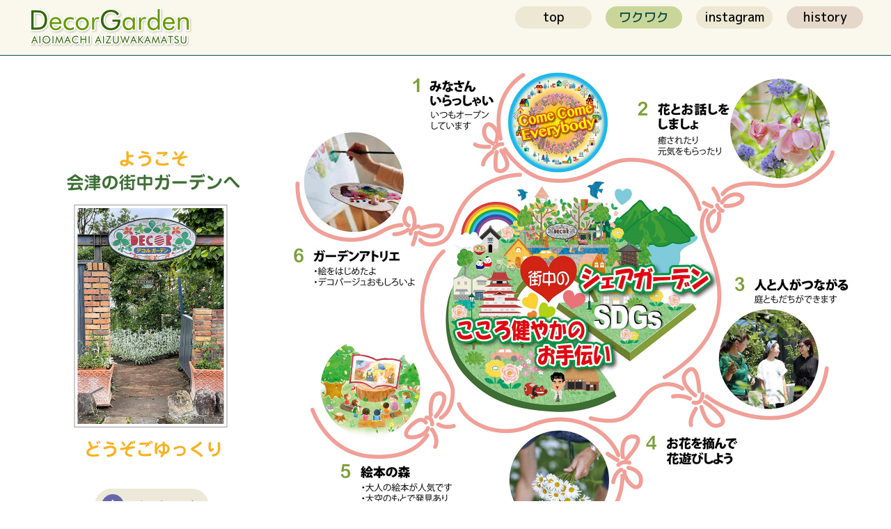

--- FILE ---
content_type: text/html; charset=UTF-8
request_url: https://www.decorgarden.jp/tag/%E3%83%90%E3%83%A9/
body_size: 5119
content:
<!DOCTYPE html>
<html lang="ja">
<head prefix="og: http://ogp.me/ns# fb: http://ogp.me/ns/fb# website: http://ogp.me/ns/website#">
  <meta charset="utf-8">
  <title>会津の四季が楽しめる庭 デコルガーデン</title>
  <meta name="description" content="description">
  <meta http-equiv="X-UA-Compatible" content="IE=Edge;chrome=1">
  <meta name="viewport" content="width=device-width,initial-scale=1.0">
  <meta name="robots" content="index,follow">
  <meta name="googlebot" content="index,follow">
  <meta name="google" content="nositelinkssearchbox">
  <meta name="google" content="notranslate">
  <meta name="rating" content="General">
  <meta name="referrer" content="no-referrer">
  <meta name="format-detection" content="telephone=no">
  <link rel="apple-touch-icon" sizes="180x180" href="https://www.decorgarden.jp/icon/apple-touch-icon.png">
  <meta name="apple-mobile-web-app-title" content="デコルガーデン">
  <meta name="application-name" content="デコルガーデン">
  <meta name="msapplication-square70x70logo" content="https://www.decorgarden.jp/icon/small.png">
  <meta name="msapplication-square150x150logo" content="https://www.decorgarden.jp/icon/medium.png">
  <meta name="msapplication-wide310x150logo" content="https://www.decorgarden.jp/icon/wide.png">
  <meta name="msapplication-square310x310logo" content="https://www.decorgarden.jp/icon/large.png">
  <meta name="msapplication-TileColor" content="#faf8ed">
  <meta property="og:type" content="website">
  <meta property="og:title" content="会津の四季が楽しめる庭 デコルガーデン">
  <meta property="og:description" content="description">
  <meta property="og:url" content="https://www.decorgarden.jp/tag/%E3%83%90%E3%83%A9/">
  <meta property="og:image" content="https://www.decorgarden.jp/img/ogpimg.png">
  <meta property="og:site_name" content="会津の四季が楽しめる庭 デコルガーデン">
  <meta property="og:locale" content="ja_JP">
  <meta name="twitter:card" content="summary_large_image">
  <link rel="preconnect" href="https://fonts.googleapis.com">
  <link rel="preconnect" href="https://fonts.gstatic.com" crossorigin>
  <link href="https://fonts.googleapis.com/css2?family=M+PLUS+1p:wght@500&display=swap" rel="stylesheet">
  <link href="/css/common.css" rel="stylesheet">
  <link href="/css/style-ss.css?ver=202601240640" media="screen and (max-width: 896px)" rel="stylesheet">
  <link href="/css/style-ls.css?ver=202601240640" media="print,screen and (min-width: 897px)" rel="stylesheet">
<link rel="alternate" type="application/rss+xml" title="デコルガーデン &raquo; バラ タグのフィード" href="https://www.decorgarden.jp/tag/%e3%83%90%e3%83%a9/feed/" />
<style id='wp-img-auto-sizes-contain-inline-css' type='text/css'>
img:is([sizes=auto i],[sizes^="auto," i]){contain-intrinsic-size:3000px 1500px}
/*# sourceURL=wp-img-auto-sizes-contain-inline-css */
</style>
<link rel='stylesheet' id='sbi_styles-css' href='https://www.decorgarden.jp/cms/wp-content/plugins/instagram-feed/css/sbi-styles.min.css?ver=6.2.1' type='text/css' media='all' />
<style id='classic-theme-styles-inline-css' type='text/css'>
/*! This file is auto-generated */
.wp-block-button__link{color:#fff;background-color:#32373c;border-radius:9999px;box-shadow:none;text-decoration:none;padding:calc(.667em + 2px) calc(1.333em + 2px);font-size:1.125em}.wp-block-file__button{background:#32373c;color:#fff;text-decoration:none}
/*# sourceURL=/wp-includes/css/classic-themes.min.css */
</style>
<link rel='stylesheet' id='wp-pagenavi-css' href='https://www.decorgarden.jp/cms/wp-content/plugins/wp-pagenavi/pagenavi-css.css?ver=2.70' type='text/css' media='all' />
<meta name="cdp-version" content="1.4.3" /><style id='global-styles-inline-css' type='text/css'>
:root{--wp--preset--aspect-ratio--square: 1;--wp--preset--aspect-ratio--4-3: 4/3;--wp--preset--aspect-ratio--3-4: 3/4;--wp--preset--aspect-ratio--3-2: 3/2;--wp--preset--aspect-ratio--2-3: 2/3;--wp--preset--aspect-ratio--16-9: 16/9;--wp--preset--aspect-ratio--9-16: 9/16;--wp--preset--color--black: #000000;--wp--preset--color--cyan-bluish-gray: #abb8c3;--wp--preset--color--white: #ffffff;--wp--preset--color--pale-pink: #f78da7;--wp--preset--color--vivid-red: #cf2e2e;--wp--preset--color--luminous-vivid-orange: #ff6900;--wp--preset--color--luminous-vivid-amber: #fcb900;--wp--preset--color--light-green-cyan: #7bdcb5;--wp--preset--color--vivid-green-cyan: #00d084;--wp--preset--color--pale-cyan-blue: #8ed1fc;--wp--preset--color--vivid-cyan-blue: #0693e3;--wp--preset--color--vivid-purple: #9b51e0;--wp--preset--gradient--vivid-cyan-blue-to-vivid-purple: linear-gradient(135deg,rgb(6,147,227) 0%,rgb(155,81,224) 100%);--wp--preset--gradient--light-green-cyan-to-vivid-green-cyan: linear-gradient(135deg,rgb(122,220,180) 0%,rgb(0,208,130) 100%);--wp--preset--gradient--luminous-vivid-amber-to-luminous-vivid-orange: linear-gradient(135deg,rgb(252,185,0) 0%,rgb(255,105,0) 100%);--wp--preset--gradient--luminous-vivid-orange-to-vivid-red: linear-gradient(135deg,rgb(255,105,0) 0%,rgb(207,46,46) 100%);--wp--preset--gradient--very-light-gray-to-cyan-bluish-gray: linear-gradient(135deg,rgb(238,238,238) 0%,rgb(169,184,195) 100%);--wp--preset--gradient--cool-to-warm-spectrum: linear-gradient(135deg,rgb(74,234,220) 0%,rgb(151,120,209) 20%,rgb(207,42,186) 40%,rgb(238,44,130) 60%,rgb(251,105,98) 80%,rgb(254,248,76) 100%);--wp--preset--gradient--blush-light-purple: linear-gradient(135deg,rgb(255,206,236) 0%,rgb(152,150,240) 100%);--wp--preset--gradient--blush-bordeaux: linear-gradient(135deg,rgb(254,205,165) 0%,rgb(254,45,45) 50%,rgb(107,0,62) 100%);--wp--preset--gradient--luminous-dusk: linear-gradient(135deg,rgb(255,203,112) 0%,rgb(199,81,192) 50%,rgb(65,88,208) 100%);--wp--preset--gradient--pale-ocean: linear-gradient(135deg,rgb(255,245,203) 0%,rgb(182,227,212) 50%,rgb(51,167,181) 100%);--wp--preset--gradient--electric-grass: linear-gradient(135deg,rgb(202,248,128) 0%,rgb(113,206,126) 100%);--wp--preset--gradient--midnight: linear-gradient(135deg,rgb(2,3,129) 0%,rgb(40,116,252) 100%);--wp--preset--font-size--small: 13px;--wp--preset--font-size--medium: 20px;--wp--preset--font-size--large: 36px;--wp--preset--font-size--x-large: 42px;--wp--preset--spacing--20: 0.44rem;--wp--preset--spacing--30: 0.67rem;--wp--preset--spacing--40: 1rem;--wp--preset--spacing--50: 1.5rem;--wp--preset--spacing--60: 2.25rem;--wp--preset--spacing--70: 3.38rem;--wp--preset--spacing--80: 5.06rem;--wp--preset--shadow--natural: 6px 6px 9px rgba(0, 0, 0, 0.2);--wp--preset--shadow--deep: 12px 12px 50px rgba(0, 0, 0, 0.4);--wp--preset--shadow--sharp: 6px 6px 0px rgba(0, 0, 0, 0.2);--wp--preset--shadow--outlined: 6px 6px 0px -3px rgb(255, 255, 255), 6px 6px rgb(0, 0, 0);--wp--preset--shadow--crisp: 6px 6px 0px rgb(0, 0, 0);}:where(.is-layout-flex){gap: 0.5em;}:where(.is-layout-grid){gap: 0.5em;}body .is-layout-flex{display: flex;}.is-layout-flex{flex-wrap: wrap;align-items: center;}.is-layout-flex > :is(*, div){margin: 0;}body .is-layout-grid{display: grid;}.is-layout-grid > :is(*, div){margin: 0;}:where(.wp-block-columns.is-layout-flex){gap: 2em;}:where(.wp-block-columns.is-layout-grid){gap: 2em;}:where(.wp-block-post-template.is-layout-flex){gap: 1.25em;}:where(.wp-block-post-template.is-layout-grid){gap: 1.25em;}.has-black-color{color: var(--wp--preset--color--black) !important;}.has-cyan-bluish-gray-color{color: var(--wp--preset--color--cyan-bluish-gray) !important;}.has-white-color{color: var(--wp--preset--color--white) !important;}.has-pale-pink-color{color: var(--wp--preset--color--pale-pink) !important;}.has-vivid-red-color{color: var(--wp--preset--color--vivid-red) !important;}.has-luminous-vivid-orange-color{color: var(--wp--preset--color--luminous-vivid-orange) !important;}.has-luminous-vivid-amber-color{color: var(--wp--preset--color--luminous-vivid-amber) !important;}.has-light-green-cyan-color{color: var(--wp--preset--color--light-green-cyan) !important;}.has-vivid-green-cyan-color{color: var(--wp--preset--color--vivid-green-cyan) !important;}.has-pale-cyan-blue-color{color: var(--wp--preset--color--pale-cyan-blue) !important;}.has-vivid-cyan-blue-color{color: var(--wp--preset--color--vivid-cyan-blue) !important;}.has-vivid-purple-color{color: var(--wp--preset--color--vivid-purple) !important;}.has-black-background-color{background-color: var(--wp--preset--color--black) !important;}.has-cyan-bluish-gray-background-color{background-color: var(--wp--preset--color--cyan-bluish-gray) !important;}.has-white-background-color{background-color: var(--wp--preset--color--white) !important;}.has-pale-pink-background-color{background-color: var(--wp--preset--color--pale-pink) !important;}.has-vivid-red-background-color{background-color: var(--wp--preset--color--vivid-red) !important;}.has-luminous-vivid-orange-background-color{background-color: var(--wp--preset--color--luminous-vivid-orange) !important;}.has-luminous-vivid-amber-background-color{background-color: var(--wp--preset--color--luminous-vivid-amber) !important;}.has-light-green-cyan-background-color{background-color: var(--wp--preset--color--light-green-cyan) !important;}.has-vivid-green-cyan-background-color{background-color: var(--wp--preset--color--vivid-green-cyan) !important;}.has-pale-cyan-blue-background-color{background-color: var(--wp--preset--color--pale-cyan-blue) !important;}.has-vivid-cyan-blue-background-color{background-color: var(--wp--preset--color--vivid-cyan-blue) !important;}.has-vivid-purple-background-color{background-color: var(--wp--preset--color--vivid-purple) !important;}.has-black-border-color{border-color: var(--wp--preset--color--black) !important;}.has-cyan-bluish-gray-border-color{border-color: var(--wp--preset--color--cyan-bluish-gray) !important;}.has-white-border-color{border-color: var(--wp--preset--color--white) !important;}.has-pale-pink-border-color{border-color: var(--wp--preset--color--pale-pink) !important;}.has-vivid-red-border-color{border-color: var(--wp--preset--color--vivid-red) !important;}.has-luminous-vivid-orange-border-color{border-color: var(--wp--preset--color--luminous-vivid-orange) !important;}.has-luminous-vivid-amber-border-color{border-color: var(--wp--preset--color--luminous-vivid-amber) !important;}.has-light-green-cyan-border-color{border-color: var(--wp--preset--color--light-green-cyan) !important;}.has-vivid-green-cyan-border-color{border-color: var(--wp--preset--color--vivid-green-cyan) !important;}.has-pale-cyan-blue-border-color{border-color: var(--wp--preset--color--pale-cyan-blue) !important;}.has-vivid-cyan-blue-border-color{border-color: var(--wp--preset--color--vivid-cyan-blue) !important;}.has-vivid-purple-border-color{border-color: var(--wp--preset--color--vivid-purple) !important;}.has-vivid-cyan-blue-to-vivid-purple-gradient-background{background: var(--wp--preset--gradient--vivid-cyan-blue-to-vivid-purple) !important;}.has-light-green-cyan-to-vivid-green-cyan-gradient-background{background: var(--wp--preset--gradient--light-green-cyan-to-vivid-green-cyan) !important;}.has-luminous-vivid-amber-to-luminous-vivid-orange-gradient-background{background: var(--wp--preset--gradient--luminous-vivid-amber-to-luminous-vivid-orange) !important;}.has-luminous-vivid-orange-to-vivid-red-gradient-background{background: var(--wp--preset--gradient--luminous-vivid-orange-to-vivid-red) !important;}.has-very-light-gray-to-cyan-bluish-gray-gradient-background{background: var(--wp--preset--gradient--very-light-gray-to-cyan-bluish-gray) !important;}.has-cool-to-warm-spectrum-gradient-background{background: var(--wp--preset--gradient--cool-to-warm-spectrum) !important;}.has-blush-light-purple-gradient-background{background: var(--wp--preset--gradient--blush-light-purple) !important;}.has-blush-bordeaux-gradient-background{background: var(--wp--preset--gradient--blush-bordeaux) !important;}.has-luminous-dusk-gradient-background{background: var(--wp--preset--gradient--luminous-dusk) !important;}.has-pale-ocean-gradient-background{background: var(--wp--preset--gradient--pale-ocean) !important;}.has-electric-grass-gradient-background{background: var(--wp--preset--gradient--electric-grass) !important;}.has-midnight-gradient-background{background: var(--wp--preset--gradient--midnight) !important;}.has-small-font-size{font-size: var(--wp--preset--font-size--small) !important;}.has-medium-font-size{font-size: var(--wp--preset--font-size--medium) !important;}.has-large-font-size{font-size: var(--wp--preset--font-size--large) !important;}.has-x-large-font-size{font-size: var(--wp--preset--font-size--x-large) !important;}
/*# sourceURL=global-styles-inline-css */
</style>
</head>

<body class="has-loading">
<div id="loading" class="loading"><img src="/img/logo.svg" alt=""></div>
<a id="pagetop"></a>
<header class="global-header">
<div>
    <h1 class="logo"><a href="/"><img src="/img/logo.png" alt="DecorGarden 会津の四季が楽しめる庭 デコルガーデン"></a></h1>
  <nav>
    <ul>
      <li><a href="/">top</a></li>
      <li id="btn-subnav" class="btn-subnav"><a id="link-subnav" class="noscl" href="#subnav">ワクワク</a>
        <div id="subnav" class="subnav">
          <ul>
            <li><a href="/wakuwaku1/"><i>1</i><span>花好きさんがつどう、<br>シェアガーデン</span></a></li>
            <li><a href="/wakuwaku2/"><i>2</i><span>花に話しかけてみる…<br>こたえてくれるかも…</span></a></li>
            <li><a href="/wakuwaku3/"><i>3</i><span>人と人がつながる</span></a></li>
            <li><a href="/wakuwaku4/"><i>4</i><span>花あそび</span></a></li>
            <li><a href="/wakuwaku5/"><i>5</i><span>絵本の森</span></a></li>
            <li><a href="/wakuwaku6/"><i>6</i><span>ガーデンアトリエで<br>趣味の世界を広げてみませんか</span></a></li>
          </ul>
        </div>
      </li>
		      <li><a href="/instagram/">instagram</a></li>
     
      <li><a href="/history/" target="_blank" rel="noopener noreferrer">history</a></li>
    </ul>
  </nav>
</div>
</header>
<div class="area-hero">
  <div class="slider">
    <div class="slide-main">
      <div class="slide-menu">
        <a href="/wakuwaku1/">みなさんいらっしゃい</a>
        <a href="/wakuwaku2/">花とお話ししましょ</a>
        <a href="/wakuwaku3/">人と人がつながる</a>
        <a href="/wakuwaku4/">花あそび</a>
        <a href="/wakuwaku5/">絵本の森</a>
        <a href="/wakuwaku6/">ガーデンアトリエ</a>
      </div>
      <div class="slide-msg">
        <div class="ss">
          <p>ようこそ会津の街中ガーデンへ</p>
          <p>どうぞごゆっくり</p>
        </div>
        <a href="/message/" class="btn-slide"><i><svg xmlns="http://www.w3.org/2000/svg" viewBox="0 0 17 18"><path d="m16.707 8.293-8-8a1 1 0 0 0-1.414 1.414L13.586 8H1a1 1 0 0 0 0 2h12.586l-6.293 6.293a1 1 0 0 0 1.414 1.414l8-8a1 1 0 0 0 0-1.414Z"/></svg></svg></i>メッセージ</a>
      </div>
    </div>
    <div class="slide-item slide-01">
      <div class="slide-msg">
        <div class="ss">
          <p>ハートフルガーデン</p>
          <p>陽だまりのシェアガーデンにようこそ！<br>ここは心が健やかになる… 小さな自然</p>
        </div>
        <span class="ls"><img src="/img/home-slide-01-txt.png" alt=""></span>
        <a href="/wakuwaku1/" class="btn-slide"><i><svg xmlns="http://www.w3.org/2000/svg" viewBox="0 0 17 18"><path d="m16.707 8.293-8-8a1 1 0 0 0-1.414 1.414L13.586 8H1a1 1 0 0 0 0 2h12.586l-6.293 6.293a1 1 0 0 0 1.414 1.414l8-8a1 1 0 0 0 0-1.414Z"/></svg></svg></i>私もこころの元気が欲しい</a>
      </div>
    </div>
    <div class="slide-item slide-02">
      <div class="slide-msg">
        <div class="ss">
          <p>花とお話をしましょう！</p>
          <p>話がはずむ5つのストーリーガーデンがあります</p>
        </div>
        <span class="ls"><img src="/img/home-slide-02-txt.png" alt=""></span>
        <a href="/wakuwaku2/" class="btn-slide"><i><svg xmlns="http://www.w3.org/2000/svg" viewBox="0 0 17 18"><path d="m16.707 8.293-8-8a1 1 0 0 0-1.414 1.414L13.586 8H1a1 1 0 0 0 0 2h12.586l-6.293 6.293a1 1 0 0 0 1.414 1.414l8-8a1 1 0 0 0 0-1.414Z"/></svg></svg></i>花ってお話できるのかしら</a>
      </div>
    </div>
    <div class="slide-item slide-03">
      <div class="slide-msg">
        <div class="ss">
          <p>みんなのシェアガーデン</p>
          <p>私はどのように参加しようかな</p>
        </div>
        <span class="ls"><img src="/img/home-slide-03-txt.png" alt=""></span>
        <a href="/wakuwaku3/" class="btn-slide"><i><svg xmlns="http://www.w3.org/2000/svg" viewBox="0 0 17 18"><path d="m16.707 8.293-8-8a1 1 0 0 0-1.414 1.414L13.586 8H1a1 1 0 0 0 0 2h12.586l-6.293 6.293a1 1 0 0 0 1.414 1.414l8-8a1 1 0 0 0 0-1.414Z"/></svg></svg></i>楽しみ方いっぱい</a>
      </div>
    </div>
    <div class="slide-item slide-04">
      <div class="slide-msg">
        <div class="ss">
          <p>花を摘んで…</p>
          <p>自然にふれる花あそび<br>スワッグやリースを一緒につくりましょう</p>
        </div>
        <span class="ls"><img src="/img/home-slide-04-txt.png" alt=""></span>
        <a href="/wakuwaku4/" class="btn-slide"><i><svg xmlns="http://www.w3.org/2000/svg" viewBox="0 0 17 18"><path d="m16.707 8.293-8-8a1 1 0 0 0-1.414 1.414L13.586 8H1a1 1 0 0 0 0 2h12.586l-6.293 6.293a1 1 0 0 0 1.414 1.414l8-8a1 1 0 0 0 0-1.414Z"/></svg></svg></i>ほんとうに摘めるの！</a>
      </div>
    </div>
    <div class="slide-item slide-05">
      <div class="slide-msg">
        <div class="ss">
          <p>近ごろ絵本が人気です</p>
          <p>森の中に「絵本の家」があります<br>陽がいっぱいのガーデンでドラマがはじまるかも！</p>
        </div>
        <span class="ls"><img src="/img/home-slide-05-txt.png" alt=""></span>
        <a href="/wakuwaku5/" class="btn-slide"><i><svg xmlns="http://www.w3.org/2000/svg" viewBox="0 0 17 18"><path d="m16.707 8.293-8-8a1 1 0 0 0-1.414 1.414L13.586 8H1a1 1 0 0 0 0 2h12.586l-6.293 6.293a1 1 0 0 0 1.414 1.414l8-8a1 1 0 0 0 0-1.414Z"/></svg></svg></i>わたしも見た〜い</a>
      </div>
    </div>
    <div class="slide-item slide-06">
      <div class="slide-msg">
        <div class="ss">
          <p>ガーデンアトリエで憩う</p>
          <p>趣味を見つけてみませんか<br>絵（水彩画）の初歩からご指導します</p>
        </div>
        <span class="ls"><img src="/img/home-slide-06-txt.png" alt=""></span>
        <a href="/wakuwaku6/" class="btn-slide"><i><svg xmlns="http://www.w3.org/2000/svg" viewBox="0 0 17 18"><path d="m16.707 8.293-8-8a1 1 0 0 0-1.414 1.414L13.586 8H1a1 1 0 0 0 0 2h12.586l-6.293 6.293a1 1 0 0 0 1.414 1.414l8-8a1 1 0 0 0 0-1.414Z"/></svg></svg></i>あなたが主役</a>
      </div>
    </div>
  </div>
</div>

<main class="global-main">

  <section class="area-news">
    <h2>デコルガーデンからのお知らせ</h2>
    <ul>
      <li><span>2022.6.7</span><a href="https://www.decorgarden.jp/news/news0105/">絵本の森</a></li>
      <li><span>2022.6.7</span><a href="https://www.decorgarden.jp/news/news0102/">ホームページリニューアル</a></li>
    </ul> 
    <div><a href="/news/" class="btn-secondary">お知らせ一覧</a></div>
  </section>

</main>

<div class="area-bgm">
  <audio id="audio" loop><source src="/inc/peergynt.mp3" type="audio/mp3"></audio>
  <div class="box-bgm">
    <p>BGM：組曲「ペール・ギュント」より「朝」<br class="ss">（エドヴァルド・グリーグ作曲）</p>
    <button type="button" id="btn-bgm"><span>ON</span><span>OFF</span></button>
  </div>
</div>

<footer class="global-footer">
  <div>
    <dl>
      <dt><a href="/">DecorGarden</a></dt>
      <dd>〒965-0031　福島県会津若松市相生町1-12</dd>
      <dd id="ma"></dd>
    </dl>
    <div>
      <iframe src="https://www.google.com/maps/embed?pb=!1m18!1m12!1m3!1d3165.3237592461305!2d139.93235995115379!3d37.500281479711255!2m3!1f0!2f0!3f0!3m2!1i1024!2i768!4f150!3m3!1m2!1s0x5ff55357f2907e25%3A0x708a085f64cee941!2z44CSOTY1LTAwMzEg56aP5bO255yM5Lya5rSl6Iul5p2-5biC55u455Sf55S677yR4oiS77yR77yS!5e0!3m2!1sja!2sjp!4v1652341604084!5m2!1sja!2sjp" width="420" height="280" style="border:0;" allowfullscreen="" loading="lazy" referrerpolicy="no-referrer-when-downgrade"></iframe>
    </div>
  </div>
  <p><small>&copy; DecorGarden</small></p>
</footer>
<a href="#pagetop" id="btn-pagetop" class="btn-pagetop"><span>ページトップへ戻る</span><svg xmlns="http://www.w3.org/2000/svg" viewBox="0 0 36 34" width="36" height="34"><path d="m35.414 16.586-16-16a2 2 0 0 0-2.828 0l-16 16a2 2 0 1 0 2.828 2.828L16 6.83V32a2 2 0 0 0 4 0V6.829l12.586 12.585c.39.39.902.586 1.414.586s1.024-.195 1.414-.586a2 2 0 0 0 0-2.828Z"/></svg></a>

<script src="https://cdnjs.cloudflare.com/ajax/libs/jquery/3.5.1/jquery.min.js"></script>
<script src="/js/slick.min.js"></script>
<script src="/js/function.js?ver=202601240640"></script></body>
</html>
<script type="speculationrules">
{"prefetch":[{"source":"document","where":{"and":[{"href_matches":"/*"},{"not":{"href_matches":["/cms/wp-*.php","/cms/wp-admin/*","/cms/wp-content/uploads/*","/cms/wp-content/*","/cms/wp-content/plugins/*","/cms/wp-content/themes/decorgarden/*","/*\\?(.+)"]}},{"not":{"selector_matches":"a[rel~=\"nofollow\"]"}},{"not":{"selector_matches":".no-prefetch, .no-prefetch a"}}]},"eagerness":"conservative"}]}
</script>
<!-- Instagram Feed JS -->
<script type="text/javascript">
var sbiajaxurl = "https://www.decorgarden.jp/cms/wp-admin/admin-ajax.php";
</script>

</body>
</html>

--- FILE ---
content_type: text/css
request_url: https://www.decorgarden.jp/css/style-ls.css?ver=202601240640
body_size: 5515
content:
@charset "utf-8";

/* Large screens - デスクトップ */

/*============================================================
base
============================================================*/

html { font-size: 1px; }

body {
  min-width: 1000px;
  width: 100%;
  min-height: 100vh;
  font-size: 16rem;
}

/* footer fixed */
body {
  height: 100vh;
  display: -webkit-box;
  display: flex;
  -webkit-box-orient: vertical;
  -webkit-box-direction: normal;
  -ms-flex-direction: column;
  flex-direction: column;
}
main {
  flex: 1 0 auto;
  min-height: 1px;
}
footer { flex-shrink: 0; }

a,a > *,a::before,a::after,
button,button::before,button::after {
  transition-property: color, fill, opacity, background-color, border-color, bottom;
  transition-duration: .2s;
  transition-timing-function: linear;
}

a:link,
a:visited { color: #4c4f93; }
a:hover,
a:active { color: #9e005d; }

a[href^="tel:"] { pointer-events: none !important; }

.ss { display: none; }
.ls { display: block; }
br.ls,span.ls { display: inline; }

/*============================================================
common
============================================================*/

.ttl-primary {
  display: -webkit-box;
  display: flex;
  -webkit-box-align: center;
  -ms-flex-align: center;
  align-items: center;
  -webkit-box-pack: center;
  -ms-flex-pack: center;
  justify-content: center;
  -webkit-box-orient: vertical;
  -webkit-box-direction: normal;
  -ms-flex-direction: column;
  flex-direction: column;
  padding: 80px 0;
  font-size: 52rem;
  font-family: 'M PLUS 1p', sans-serif;
  color: #000;
  background-image: url(../img/pattern-05.svg);
  background-size: 490px 170px;
  background-position: 50% 50%;
}

.ttl-primary > span {
  font-size: 22rem;
  color: #666;
  margin-top: 10px;
}

.ttl-secondary {
  position: relative;
  height: 46px;
  margin-top: 40px;
  text-align: center;
  font-size: 36rem;
  font-family: 'M PLUS 1p', sans-serif;
  color: #094c44;
}

.ttl-secondary::after {
  content: '';
  display: block;
  width: 300px;
  height: 2px;
  background-color: #a39d81;
  position: absolute;
  position: absolute;
  right: 50%;
  bottom: 0;
  -webkit-transform: translate(50%,0);
  transform: translate(50%,0);
}

.txt-primary {
  line-height: 32rem;
  font-size: 16rem;
  text-align: justify;
  text-justify: inter-character;
  margin-top: -8rem;
  margin-bottom: -8rem;
}

a.btn-primary {
  display: -webkit-inline-box;
  display: -webkit-inline-flex;
  display: inline-flex;
  -webkit-box-align: center;
  -ms-flex-align: center;
  align-items: center;
  -webkit-box-pack: center;
  -ms-flex-pack: center;
  justify-content: center;
  width: 260px;
  height: 60px;
  border-radius: 30px;
  color: #fff;
}
a.btn-primary:link,
a.btn-primary:visited { background-color: #6667ab; }
a.btn-primary:hover,
a.btn-primary:active { background-color: #4c4f93;}

a.btn-secondary {
  display: -webkit-inline-box;
  display: -webkit-inline-flex;
  display: inline-flex;
  -webkit-box-align: center;
  -ms-flex-align: center;
  align-items: center;
  -webkit-box-pack: center;
  -ms-flex-pack: center;
  justify-content: center;
  width: 200px;
  height: 44px;
  border: 2px solid #a39d81;
  color: #605b45;
}
a.btn-secondary:link,
a.btn-secondary:visited { background-color: #fff; }
a.btn-secondary:hover,
a.btn-secondary:active { background-color: #a19b80; color: #fff; }

/*============================================================
news
============================================================*/

.area-pagenav {
  display: -webkit-box;
  display: flex;
  -webkit-box-align: center;
  -ms-flex-align: center;
  align-items: center;
  -webkit-box-pack: justify;
  -ms-flex-pack: justify;
  justify-content: space-between;
  width: 840px;
  height: 40px;
  margin-right: auto;
  margin-left: auto;
}

a.link-ribbon {
  display: -webkit-box;
  display: flex;
  -webkit-box-align: center;
  -ms-flex-align: center;
  align-items: center;
  position: relative;
  width: 140px;
  height: 40px;
  padding-left: 20px;
}

a.link-ribbon::after {
  content: '';
  width: 0;
  height: 0;
  border-style: solid;
  border-width: 20px 24px 20px 0;
  border-color: transparent #fff transparent transparent;
  display: block;
  position: absolute;
  right: 0;
  top: 0;
}

a.link-ribbon:link,
a.link-ribbon:visited {
  background-color: #cad699;
  color: #094c44;
}
a.link-ribbon:hover,
a.link-ribbon:active {
  background-color: #094c44;
  color: #fff;
}

.area-pagenav > dl {
  display: -webkit-box;
  display: flex;
  -webkit-box-align: center;
  -ms-flex-align: center;
  align-items: center;
  -webkit-box-pack: end;
  -ms-flex-pack: end;
  justify-content: flex-end;
  height: 40px;
}

.area-pagenav > dl dt {
  margin-right: 20px;
  margin-left: 20px;
  color: #605b45;
}

.area-pagenav > dl dd select {
  display: -webkit-box;
  display: flex;
  -webkit-box-align: center;
  -ms-flex-align: center;
  align-items: center;
  height: 40px;
  padding-left: 20px;
  border: 1px solid #a39d81;
  border-radius: 8px;
  font-size: 14rem;
  background-image: url(../img/arrow-select.svg);
  background-size: 20px 20px;
  background-position: top 50% right 13px;
}

.select-category { width: 200px; }
.select-archive { width: 140px; }

.area-news-list {
  width: 840px;
  margin-right: auto;
  margin-top: 40px;
  margin-left: auto;
  padding-bottom: 120px;
}

.area-news-list ul {
  margin-bottom: 80px;
  border-bottom: 1px dashed #a39d81;
}

.area-news-list li {
  padding: 22px 0;
  border-top: 1px dashed #a39d81;
}

.area-news-list li a {
  display: -webkit-box;
  display: flex;
  -webkit-box-pack: justify;
  -ms-flex-pack: justify;
  justify-content: space-between;
}

.area-news-list li .date,
.area-news-meta .date {
  width: 100px;
  line-height: 30px;
  color: #605b45;
  white-space: nowrap;
}

.area-news-list li .cat,
.area-news-meta .cat {
  display: -webkit-inline-box;
  display: -webkit-inline-flex;
  display: inline-flex;
  -webkit-box-align: center;
  -ms-flex-align: center;
  align-items: center;
  -webkit-box-pack: center;
  -ms-flex-pack: center;
  justify-content: center;
  height: 30px;
  padding: 0 20px;
  border-radius: 15px;
  border: 1px solid #a39d81;
  background-color: #f4ecc9;
  font-size: 14rem;
  color: #8c835a;
  white-space: nowrap;
}

.area-news-list li .ttl {
  margin-left: 20px;
  line-height: 32px;
  text-align: justify;
  text-justify: inter-character;
  flex: 1;
}

.area-news-list li a:link .ttl,
.area-news-list li a:visited .ttl { color: #333; }
.area-news-list li a:hover .ttl,
.area-news-list li a:active .ttl { color: #4c4f93;}

.wp-pagenavi {
  display: -webkit-box;
  display: flex;
  -webkit-box-align: center;
  -ms-flex-align: center;
  align-items: center;
  -webkit-box-pack: center;
  -ms-flex-pack: center;
  justify-content: center;
}

.wp-pagenavi a,
.wp-pagenavi span {
  display: -webkit-box;
  display: flex;
  -webkit-box-align: center;
  -ms-flex-align: center;
  align-items: center;
  -webkit-box-pack: center;
  -ms-flex-pack: center;
  justify-content: center;
  width: 40px;
  height: 40px;
  margin: 0 5px;
  font-size: 21rem;
}

.wp-pagenavi a.previouspostslink,
.wp-pagenavi a.nextpostslink {
  background-color: transparent;
  font-size: 0%;
  line-height: 0%;
  text-indent: 100%;
  white-space: nowrap;
  overflow: hidden;
  background-size: 24px 24px;
  background-position: 50% 50%;
}

.wp-pagenavi a.previouspostslink { background-image: url(../img/arrow-previouspostslink.svg); }
.wp-pagenavi a.nextpostslink { background-image: url(../img/arrow-nextpostslink.svg); }

.wp-pagenavi span.current {
  border-radius: 50%;
  background-color: #094c44;
  color: #fff;
}

.wp-pagenavi a.page { border-radius: 50%; }

.wp-pagenavi a.page:link,
.wp-pagenavi a.page:visited {
  background-color: #ddd9c7;
  color: #a39d81;
}
.wp-pagenavi a.page:hover,
.wp-pagenavi a.page:active {
  background-color: #a39d81;
  color: #fff;
}

.area-news-single {
  width: 840px;
  margin-right: auto;
  margin-top: 40px;
  margin-left: auto;
}

.area-news-meta {
  display: -webkit-box;
  display: flex;
  -webkit-box-align: center;
  -ms-flex-align: center;
  align-items: center;
  width: 800px;
  margin-right: auto;
  margin-left: auto;
  margin-bottom: 20px;
}

.area-news-meta .cat { margin-right: 10px; }

.ttl-news {
  width: 840px;
  margin-right: auto;
  margin-left: auto;
  padding: 0 20px 11px 20px;
  border-bottom: 1px dashed #a39d81;
  line-height: 32px;
  font-size: 24rem;
  color: #094c44;
}

.area-news-body {
  width: 800px;
  margin-top: 14px;
  margin-right: auto;
  margin-bottom: 74px;
  margin-left: auto;
}

.area-news-body p {
  line-height: 32rem;
  font-size: 16rem;
  text-align: justify;
  text-justify: inter-character;
}

.area-news-nav {
  display: -webkit-box;
  display: flex;
  -webkit-box-align: center;
  -ms-flex-align: center;
  align-items: center;
  -webkit-box-pack: center;
  -ms-flex-pack: center;
  justify-content: center;
}

a.link-round {
  display: -webkit-box;
  display: flex;
  -webkit-box-align: center;
  -ms-flex-align: center;
  align-items: center;
  -webkit-box-pack: center;
  -ms-flex-pack: center;
  justify-content: center;
  width: 260px;
  height: 60px;
  border-radius: 30px;
  color: #fff;
}
a.link-round:link,
a.link-round:visited { background-color: #6667ab;}
a.link-round:hover,
a.link-round:active { background-color: #4c4f93; }

/*============================================================
photo
============================================================*/

.area-pagenav form {
  display: -webkit-box;
  display: flex;
  -webkit-box-align: center;
  -ms-flex-align: center;
  align-items: center;
  -webkit-box-pack: justify;
  -ms-flex-pack: justify;
  justify-content: space-between;
}

input[type="search"].wp-search {
  display: -webkit-box;
  display: flex;
  -webkit-box-align: center;
  -ms-flex-align: center;
  align-items: center;
  width: 260px;
  height: 40px;
  padding: 0 .5em 0 36px;
  border: 1px solid #a39d81;
  border-radius: 8px;
  font-size: 16rem;
  background-image: url(../img/icon-search.svg);
  background-size: 24px 24px;
  background-position: top 50% left 6px;
}

button.btn-search {
  display: -webkit-box;
  display: flex;
  -webkit-box-align: center;
  -ms-flex-align: center;
  align-items: center;
  -webkit-box-pack: center;
  -ms-flex-pack: center;
  justify-content: center;
  width: 100px;
  height: 40px;
  margin-left: 10px;
  border: 1px solid #a39d81;
  border-radius: 8px;
  color: #605b45;
}

button.btn-search:hover,
button.btn-search:active {
  background-color: #a39d81;
  color: #fff;
}

.area-photo-taglist {
  display: -webkit-box;
  display: flex;
  -webkit-box-align: center;
  -ms-flex-align: center;
  align-items: center;
  width: 840px;
  margin-top: 40px;
  margin-right: auto;
  margin-left: auto;
}

.area-photo-taglist p {
  padding-right: 15px;
  padding-left: 24px;
  background-image: url(../img/icon-star.svg);
  background-size: 20px 20px;
  background-position: left 0 center;
  color: #333;
}

.area-photo-tag a {
  display: -webkit-inline-box;
  display: -webkit-inline-flex;
  display: inline-flex;
  -webkit-box-align: center;
  -ms-flex-align: center;
  align-items: center;
  -webkit-box-pack: center;
  -ms-flex-pack: center;
  justify-content: center;
  height: 30px;
  margin: 0 5px;
  padding: 0 18px;
  border-radius: 15px;
  font-size: 14rem;
  white-space: nowrap;
}

.area-photo-tag a:link,
.area-photo-tag a:visited {
  border: 1px solid #cad699;
  background-color: #fff;
  color: #094c44;
}

.area-photo-tag a:hover,
.area-photo-tag a:active {
  background-color: #cad699;
}

.area-photo-list {
  width: 840px;
  margin-right: auto;
  margin-left: auto;
  padding-bottom: 120px;
}

.area-photo-list ul {
  display: -webkit-box;
  display: flex;
  -webkit-box-pack: justify;
  -ms-flex-pack: justify;
  justify-content: space-between;
  -ms-flex-wrap: wrap;
  flex-wrap: wrap;
  margin-bottom: 80px;
}

.area-photo-list ul::after {
  content: '';
  display: block;
  height: 0;
  width: 260px;
}

.area-photo-list li {
  width: 260px;
  margin-top: 40px;
}

.area-photo-list li a {
  display: block;
  width: 260px;
  height: 260px;
}

.area-photo-list li .date {
  display: block;
  margin-top: 10px;
  text-align: right;
  font-size: 14rem;
  font-family: 'M PLUS 1p', sans-serif;
  color: #a19b80;
}

.area-photo-single { display: inline-block; }

.area-photo-single > img {
  display: block;
  margin-right: auto;
  margin-left: auto;
  max-width: 820px;
  max-height: 700px;
  border: 10px solid #fff;
}

.area-photo-single > div {
  width: 500px;
  margin-top: 10px;
  margin-right: auto;
  margin-left: auto;
  padding: 10px;
  background-color: #ede9d9;
}

.area-photo-body {
  display: inline-block;
  line-height: 24px;
  text-align: justify;
  text-justify: inter-character;
  font-size: 12rem;
  color: #333;
}

.area-photo-single .area-photo-tag {
  display: -webkit-box;
  display: flex;
  -webkit-box-align: center;
  -ms-flex-align: center;
  align-items: center;
  -webkit-box-pack: end;
  -ms-flex-pack: end;
  justify-content: flex-end;
  -ms-flex-wrap: wrap;
  flex-wrap: wrap;
  margin-top: 4px;
}

.area-photo-single .area-photo-tag a {
  margin: 6px 0 0 6px;
  padding: 0 12px;
  height: 20px;
  border-radius: 10px;
  font-size: 12rem;
}

.fancybox-bg { background-color: #faf8ed; }

.fancybox-close-small {
  position: fixed;
  top: 20px;
  right: 20px;
}
.fancybox-button--arrow_left { left: 20px; }
.fancybox-button--arrow_right { right: 20px; }

button.fancybox-button {
  display: -webkit-box;
  display: flex;
  -webkit-box-align: center;
  -ms-flex-align: center;
  align-items: center;
  -webkit-box-pack: center;
  -ms-flex-pack: center;
  justify-content: center;
  width: 40px;
  height: 40px;
  border: 2px solid #a39d81;
  border-radius: 50%;
  background-color: #ede9d9;
}
button.fancybox-button:disabled { opacity: 0; visibility: hidden; }
button.fancybox-button svg { fill: #a39d81; width: 22px; height: 22px; }

button.fancybox-button:hover,
button.fancybox-button:active { background-color: #a39d81;}

button.fancybox-button:hover svg,
button.fancybox-button:active svg {fill: #fff; }

.lbl-noresult {
  margin-top: 50px;
  text-align: center;
  font-size: 24rem;
  color: #094c44;
}

.txt-noresult {
  margin-top: 40px;
  text-align: center;
  line-height: 32rem;
  font-size: 16rem;
}

/*============================================================
home
============================================================*/

.area-hero + .global-main { padding-top: 0; }

.area-hero {
  height: auto;
  padding-top: 80px;
}

.slider {
  width: 100%;
  height: 800px;
}

.slider .slick-list { border-bottom: 1px solid #094c44; }

.slider .slick-slide {
  background-color: #fff;
  width: 100%;
  height: 720px;
}

.slider .slide-main.slick-slide {
  display: -webkit-box;
  display: flex;
  -webkit-box-align: center;
  -ms-flex-align: center;
  align-items: center;
  -webkit-box-pack: center;
  -ms-flex-pack: center;
  justify-content: center;
  -webkit-box-orient: horizontal;
  -webkit-box-direction: reverse;
  -ms-flex-direction: row-reverse;
  flex-direction: row-reverse;
}

.slide-menu {
  position: relative;
  width: 800px;
  height: 680px;
  background-image: url( ../img/home-slide-main.png );
  background-size: cover;
}

.slide-menu > a {
  display: block;
  width: 144px;
  height: 144px;
  border-radius: 50%;
  position: absolute;
  font-size: 0%;
  line-height: 0%;
  text-indent: 100%;
  white-space: nowrap;
  overflow: hidden;
}

.slide-menu > a:nth-of-type(1) { top: 4px; left: 310px; }
.slide-menu > a:nth-of-type(2) { top: 13px; left: 629px; }
.slide-menu > a:nth-of-type(3) { top: 344px; left: 612px; }
.slide-menu > a:nth-of-type(4) { top: 518px; left: 311px; }
.slide-menu > a:nth-of-type(5) { top: 385px; left: 40px; }
.slide-menu > a:nth-of-type(6) { top: 90px; left: 17px; }

.slide-main > .slide-msg {
  position: relative;
  width: 315px;
  height: 680px;
  margin-right: 45px;
  background-image: url( ../img/home-slide-main-msg-ls.png );
  background-size: 315px 490px;
  background-position: 50% 50%;
}

.slide-main a.btn-slide {
  right: 50%;
  bottom: 30px;
  -webkit-transform: translate(50%,0);
  transform: translate(50%,0);
  background-color: #ede9d9;
}

.slide-item {
  position: relative;
  background-size: cover;
  background-repeat: no-repeat;
  background-position: left 50% top 0;
}

.slide-item.slide-01 { background-image: url( ../img/home-slide-01.jpg ); }
.slide-item.slide-02 { background-image: url( ../img/home-slide-02.jpg ); }
.slide-item.slide-03 { background-image: url( ../img/home-slide-03.jpg ); }
.slide-item.slide-04 { background-image: url( ../img/home-slide-04.jpg ); }
.slide-item.slide-05 { background-image: url( ../img/home-slide-05.jpg ); }
.slide-item.slide-06 { background-image: url( ../img/home-slide-06.jpg ); }

.slide-item > .slide-msg {
  width: 1040px;
  height: 165px;
  position: absolute;
  right: 50%;
  bottom: 0;
  -webkit-transform: translate(50%,0);
  transform: translate(50%,0);
}

.slide-01 .slide-msg img { width: 582px; height: 150px; }
.slide-02 .slide-msg img { width: 698px; height: 105px; }
.slide-03 .slide-msg img { width: 560px; height: 105px; }
.slide-04 .slide-msg img { width: 613px; height: 150px; }
.slide-05 .slide-msg img { width: 710px; height: 150px; }
.slide-06 .slide-msg img { width: 557px; height: 150px; }

a.btn-slide {
  display: -webkit-inline-box;
  display: -webkit-inline-flex;
  display: inline-flex;
  -webkit-box-align: center;
  -ms-flex-align: center;
  align-items: center;
  -webkit-box-pack: justify;
  -ms-flex-pack: justify;
  justify-content: space-between;
  white-space: nowrap;
  position: absolute;
  right: 0;
  bottom: 20px;
  height: 48px;
  padding: 0 20px 0 10px;
  border-radius: 24px;
  background-color: #fff;
  font-size: 18rem;
}

a.btn-slide > i {
  display: -webkit-box;
  display: flex;
  -webkit-box-align: center;
  -ms-flex-align: center;
  align-items: center;
  -webkit-box-pack: center;
  -ms-flex-pack: center;
  justify-content: center;
  width: 32px;
  height: 32px;
  margin-right: 12px;
  border-radius: 50%;
}

a.btn-slide > i > svg {
  width: 18px;
  height: 17px;
}

a.btn-slide:link,
a.btn-slide:visited {
  color: #333;
}
a.btn-slide:hover,
a.btn-slide:active {
  color: #4c4f93;
}

a.btn-slide:link > i,
a.btn-slide:visited > i {
  background-color: #6667ab;
  fill: #fff;
}

a.btn-slide:hover > i,
a.btn-slide:active > i {
  background-color: #4c4f93;
  fill: #babcdb;
}

.slider .slick-dots {
  display: -webkit-box;
  display: flex;
  -webkit-box-align: center;
  -ms-flex-align: center;
  align-items: center;
  -webkit-box-pack: center;
  -ms-flex-pack: center;
  justify-content: center;
  width: 100%;
  height: 80px;
  padding: 30px 0 20px 0;
}

.slider .slick-dots li { padding: 0 3px; }

.slider .slick-dots::before {
  content: '';
  display: block;
  width: 340px;
  height: 30px;
  margin-right: 15px;
  background-image: url(../img/slick-dots-txt-ls.svg);
}

.slider .slick-dots button {
  display: -webkit-box;
  display: flex;
  -webkit-box-align: center;
  -ms-flex-align: center;
  align-items: center;
  -webkit-box-pack: center;
  -ms-flex-pack: center;
  justify-content: center;
  width: 30px;
  height: 30px;
  border-radius: 50%;
  background-color: #ddd9c7;
  color: #a39d81;
}

.slider .slick-dots .slick-active button {
  background-color: #094c44;
  color: #fff;
}

.area-introduct {
  position: relative;
  padding-top: 120px;
  margin-top: 40px;
}

.area-introduct::before,
.area-introduct::after {
  content: '';
  display: block;
  position: absolute;
  z-index: 1;
}

.area-introduct::before {
  top: 0;
  right: 50%;
  margin-right: 165px;
  width: 198px;
  height: 182px;
  background-image: url(../img/pattern-01.svg);
}

.area-introduct::after {
  top: 125px;
  left: 50%;
  margin-left: 190px;
  width: 78px;
  height: 96px;
  background-image: url(../img/pattern-02.svg);
}

.area-introduct > h2 {
  text-align: center;
  font-size: 46rem;
  font-family: 'M PLUS 1p', sans-serif;
  color: #000;
  z-index: 2;
}

.area-introduct > h2 span {
  display: block;
  margin-top: 20px;
  font-size: 30rem;
}

.area-introduct > p {
  margin-top: 60px;
  text-align: center;
  font-size: 30rem;
  font-family: 'M PLUS 1p', sans-serif;
  color: #605b45;
}

.area-introduct > .block-body {
  width: 840px;
  margin-right: auto;
  margin-left: auto;
}

.area-introduct > .block-body > div {
  display: -webkit-box;
  display: flex;
  -webkit-box-pack: justify;
  -ms-flex-pack: justify;
  justify-content: space-between;
  margin-top: 40px;
}

.area-introduct > .block-body > div:nth-of-type(1),
.area-introduct > .block-body > div:nth-of-type(3) {
  -webkit-box-orient: horizontal;
  -webkit-box-direction: reverse;
  -ms-flex-direction: row-reverse;
  flex-direction: row-reverse;
}

.area-introduct > .block-body > div:nth-of-type(2) {
  margin-top: 0;
  -webkit-box-align: end;
  -ms-flex-align: end;
  align-items: end;
}

.area-introduct > .block-body > div > p,
.area-introduct > .block-body > div > div {
  width: 440px;
}

.area-introduct > .block-body > div:nth-of-type(1) > p { width: 500px; }
.area-introduct > .block-body > div:nth-of-type(1) > img { width: 300px; }

.area-introduct > .block-body > div > img { width: 360px; }

.area-introduct > .block-body > div:nth-of-type(1) > div { width: 500px; }
.area-introduct > .block-body > div:nth-of-type(1) > img { width: 300px; }

.txt-sign {
  margin-top: 50px;
  line-height: 26rem;
  text-align: right;
}

.area-introduct > .block-body > div > p em {
  padding: 1px 3px;
  background-color: #cad699;
  font-style: normal;
}

.area-introduct > .block-body > div > p span.org { color: #dd7003; }
.area-introduct > .block-body > div > p span.grn { color: #14770e; }

.area-introduct > .block-body > div:nth-of-type(4) > img {
  width: 252px;
  margin-left: 53px;
}

.area-introduct > .block-body > div:nth-of-type(4) > div { position: relative; }

.area-introduct > .block-body > div:nth-of-type(4) > div::before {
  content: '';
  display: block;
  position: absolute;
  top: 260px;
  left: 110px;
  width: 106px;
  height: 144px;
  background-image: url(../img/pattern-03.svg);
}

.area-news {
  position: relative;
  width: 1200px;
  margin-right: auto;
  margin-left: auto;
  padding-top: 120px;
}

.area-news::before {
  content: '';
  display: block;
  position: absolute;
  background-size: cover;
}

.area-news::before {
  top: 43px;
  left: 0;
  width: 106px;
  height: 144px;
  background-image: url(../img/pattern-03.svg);
}

.area-news h2 {
  text-align: center;
  font-size: 30rem;
  font-family: 'M PLUS 1p', sans-serif;
}

.area-news ul {
  width: 840px;
  margin-top: 40px;
  margin-right: auto;
  margin-left: auto;
  border-top: 1px dashed #a39d81;
}

.area-news li {
  display: -webkit-box;
  display: flex;
  -webkit-box-align: center;
  -ms-flex-align: center;
  align-items: center;
  border-bottom: 1px dashed #a39d81;
  padding: 20px;
}

.area-news li span {
  width: 120px;
  color: #605b45;
}

.area-news li a {
  max-width: 720px;
  white-space: nowrap;
  overflow: hidden;
  text-overflow: ellipsis;
  line-height: normal;
}

.area-news div {
  width: 840px;
  margin-top: 30px;
  margin-right: auto;
  margin-left: auto;
  text-align: right;
}

/*============================================================
wakuwaku
============================================================*/

.area-contents > section {
  width: 1200px;
  margin-right: auto;
  margin-left: auto;
}

.area-contents .block-head {
  position: relative;
  margin-top: 40px;
  padding-top: 60px;
}

.area-contents .block-head::before,
.area-contents .block-head::after {
  content: '';
  display: block;
  width: 200px;
  height: 200px;
  position: absolute;
}

.area-contents .block-head::before {
  top: 0;
  left: 0;
  background-color: #f9f7ed;
}

.area-contents .block-head::after {
  top: 60px;
  left: 60px;
  background-color: #f4ecc9;
  z-index: 0;
}

.area-contents .block-head h2 {
  position: relative;
  width: 1080px;
  margin-right: auto;
  margin-bottom: -18px;
  margin-left: auto;
  padding-top: 54px;
  padding-left: 120px;
  line-height: 54rem;
  font-size: 42rem;
  font-family: 'M PLUS 1p', sans-serif;
  color: #094c44;
  z-index: 2;
}

.area-contents .block-head h2 span {
  position: relative;
  font-size: 32rem;
  padding-left: 90px;
}

.area-contents .block-head h2 span::before {
  position: absolute;
  left: 24px;
  top: 50%;
  content: '';
  display: block;
  width: 42px;
  height: 2px;
  background-color: #094c44;
}

.area-contents .block-head h2::before {
  content: '';
  display: block;
  position: absolute;
  top: 0;
  left: 0;
  width: 100px;
  height: 100px;
  background-image: url(../img/number.svg);
  background-size: 200px 300px;
}
.section-01 .block-head h2::before { background-position: 0 0;}
.section-02 .block-head h2::before { background-position: -100px 0;}
.section-03 .block-head h2::before { background-position: 0 -100px;}
.section-04 .block-head h2::before { background-position: -100px -100px;}
.section-05 .block-head h2::before { background-position: 0 -200px;}
.section-06 .block-head h2::before { background-position: -100px -200px;}

.area-contents .block-head > div {
  position: relative;
  width: 840px;
  margin-top: 40px;
  margin-right: auto;
  margin-left: auto;
  z-index: 2;
}

.area-contents .block-head > div p {
  line-height: 42rem;
  font-size: 26rem;
  text-align: justify;
  text-justify: inter-character;
  margin-top: -8rem;
  margin-bottom: -8rem;
}

.area-contents .block-body {
  width: 840px;
  margin-top: 60px;
  margin-right: auto;
  margin-left: auto;
  z-index: 2;
}

.section-01 .block-body p:nth-of-type(1) {
  position: relative;
  width: 340px;
  margin-right: auto;
  margin-left: auto;
  text-align: center;
  font-size: 28rem;
  font-family: 'M PLUS 1p', sans-serif;
  color: #605b45;
}

.section-01 .block-body p:nth-of-type(1) span { position: relative; }

.section-01 .block-body p:nth-of-type(1)::before {
  content: '';
  display: block;
  position: absolute;
  right: 0;
  bottom: 0;
  left: 0;
  width: 100%;
  height: 8px;
  background-color: #cad699;
}

.section-01 .block-body > div {
  display: -webkit-box;
  display: flex;
  -webkit-box-pack: justify;
  -ms-flex-pack: justify;
  justify-content: space-between;
  margin-top: 40px;
}

.section-01 .block-body > div:nth-of-type(1) img {
  width: 400px;
  height: 320px;
}

.section-01 .block-body > div:nth-of-type(2) > div {
  width: 260px;
}

.section-01 .block-body > div:nth-of-type(2) > div > img {
  display: block;
  width: 260px;
  height: 260px;
}

.section-01 .block-body > div:nth-of-type(2) > div > span {
  display: block;
  width: 260px;
  padding-top: 20px;
}

.section-01 .block-body p:nth-of-type(2) {
  margin-top: 40px;
  text-align: center;
  font-size: 28rem;
  font-family: 'M PLUS 1p', sans-serif;
  color: #605b45;
}

.section-02 .block-body > div {
  display: -webkit-box;
  display: flex;
  -webkit-box-pack: justify;
  -ms-flex-pack: justify;
  justify-content: space-between;
}

.section-02 .block-body > div > div { width: 260px; }
.section-02 .block-body > div:nth-of-type(2) { margin-top: 60px; }

.section-02 .block-body > div > div > div { margin-top: 20px; }

.section-02 .block-body > div > div > div span {
  display: -webkit-inline-box;
  display: -webkit-inline-flex;
  display: inline-flex;
  -webkit-box-align: center;
  -ms-flex-align: center;
  align-items: center;
  -webkit-box-pack: center;
  -ms-flex-pack: center;
  justify-content: center;
  min-width: 100px;
  height: 30px;
  padding: 0 12px;
  background-color: #cad699;
  font-size: 18rem;
  font-family: 'M PLUS 1p', sans-serif;
  color: #094c44;
}

.section-02 .block-body > div > div > div p {
  margin-top: 6px;
  margin-bottom: -8px;
  text-align: justify;
  text-justify: inter-character;
  line-height: 24rem;
  font-size: 16rem;
}

.section-03 .block-body {
  position: relative;
  height: 560px;
}

.section-03 .block-body > figure,
.section-03 .block-body > img {
  position: absolute;
  width: 260px;
  height: 260px;
}

.section-03 .block-body > figure figcaption {
  position: absolute;
  right: 50%;
  bottom: 10px;
  -webkit-transform: translate(50%,0);
  transform: translate(50%,0);
  display: -webkit-box;
  display: flex;
  -webkit-box-align: center;
  -ms-flex-align: center;
  align-items: center;
  -webkit-box-pack: center;
  -ms-flex-pack: center;
  justify-content: center;
  width: 180px;
  height: 30px;
  border-radius: 15px;
  background-color: #fff;
  color: #000;
}

.section-03 .block-body > figure:nth-of-type(1) { top: 0; left: 0; }
.section-03 .block-body > figure:nth-of-type(2) { top: 0; right: 0; }
.section-03 .block-body > img:nth-of-type(1) { top: 0; left: 290px; }
.section-03 .block-body > img:nth-of-type(2) { bottom: 0; left: 290px; }
.section-03 .block-body > figure:nth-of-type(3) { bottom: 0; left: 0; }
.section-03 .block-body > figure:nth-of-type(4) { bottom: 0; right: 0; }

.section-03 .block-body > p {
  display: -webkit-box;
  display: flex;
  -webkit-box-align: center;
  -ms-flex-align: center;
  align-items: center;
  -webkit-box-pack: center;
  -ms-flex-pack: center;
  justify-content: center;
  position: absolute;
  right: 50%;
  bottom: 50%;
  -webkit-transform: translate(50%,50%);
  transform: translate(50%,50%);  
  width: 260px;
  height: 40px;
}

.section-04 .block-head div {
  display: -webkit-box;
  display: flex;
  -webkit-box-align: start;
  -ms-flex-align: start;
  align-items: flex-start;
  -webkit-box-pack: justify;
  -ms-flex-pack: justify;
  justify-content: space-between;
}

.section-04 .block-head div > p { width: 490px; }

.section-04 .block-head div > img { width: 320px; }

.section-04 .block-body > div {
  display: -webkit-box;
  display: flex;
  -webkit-box-align: center;
  -ms-flex-align: center;
  align-items: center;
  -webkit-box-pack: justify;
  -ms-flex-pack: justify;
  justify-content: space-between;
}

.section-04 .block-body > div > img { width: 260px; }

.section-04 .block-body > p {
  margin-top: 40px;
  margin-bottom: 40px;
  text-align: center;
  font-size: 28rem;
  font-family: 'M PLUS 1p', sans-serif;
  color: #605b45;
}

.section-04 .block-body figure { position: relative; }

.section-04 .block-body figure span {
  display: block;
  width: 260px;
  height: 260px;
  border-radius: 50%;
  overflow: hidden;
}

.section-04 .block-body figure figcaption {
  position: absolute;
  right: 0;
  bottom: 30px;
  display: -webkit-inline-box;
  display: -webkit-inline-flex;
  display: inline-flex;
  -webkit-box-align: center;
  -ms-flex-align: center;
  align-items: center;
  -webkit-box-pack: center;
  -ms-flex-pack: center;
  justify-content: center;
  height: 34px;
  padding-right: 22px;
  padding-left: 22px;
  background-color: #cad699;
  color: #094c44;
}

.section-05 .block-head div {
  display: -webkit-box;
  display: flex;
  -webkit-box-align: start;
  -ms-flex-align: start;
  align-items: flex-start;
  -webkit-box-pack: justify;
  -ms-flex-pack: justify;
  justify-content: space-between;
  -ms-flex-wrap: wrap;
  flex-wrap: wrap;
}

.section-05 .block-head div > p:nth-of-type(1) {
  width: 490px;
  margin-bottom: auto;
  order: 1;
}

.section-05 .block-head div > p:nth-of-type(2) {
  width: 100%;
  margin-top: auto;
  order: 3;
}

.section-05 .block-head div > img { width: 320px; order: 2; }

.section-05 .block-head p span { color: #dd7003; }

.section-05 .block-body .box-book {
  display: -webkit-box;
  display: flex;
  -webkit-box-pack: justify;
  -ms-flex-pack: justify;
  justify-content: space-between;
}

.section-05 .block-body .box-book > div { width: 260px; }

.section-05 .block-body .box-book h3 {
  margin-bottom: 20px;
  font-size: 20rem;
  color: #094c44;
  padding-bottom: 5px;
  border-bottom: 2px solid #cad699;
}

.section-05 .block-body .box-book p {
  margin-top: 16px;
  line-height: 24rem;
}

.section-05 .block-body > p {
  margin-top: 40px;
  text-align: center;
  font-size: 28rem;
  font-family: 'M PLUS 1p', sans-serif;
  color: #605b45;
}

.section-05 .box-btn {
  display: -webkit-box;
  display: flex;
  -webkit-box-align: center;
  -ms-flex-align: center;
  align-items: center;
  -webkit-box-pack: center;
  -ms-flex-pack: center;
  justify-content: center;
  margin-top: 60px;
  margin-right: auto;
  margin-left: auto;
}

.section-06 .block-body {
  position: relative;
  height: 550px;
}

.section-06 .block-body > figure { position: absolute; }

.section-06 .block-body > figure:nth-of-type(1) { width: 300px; top: 0; left: 0; }
.section-06 .block-body > figure:nth-of-type(2) { width: 240px; top: 0; left: 330px; }
.section-06 .block-body > figure:nth-of-type(3) { width: 240px; top: 284px; left: 330px; }
.section-06 .block-body > figure:nth-of-type(4) { width: 240px; top: 0; left: 600px; }
.section-06 .block-body > figure:nth-of-type(5) { width: 240px; top: 284px; left: 600px; }

.section-06 .block-body > figure figcaption {
  margin-top: 10px;
  text-align: center;
}

.nav-page { margin-top: 140px; }

.nav-page > p {
  text-align: center;
  font-size: 28rem;
  font-family: 'M PLUS 1p', sans-serif;
  color: #81a03c;
}

.nav-page > p span { color: #ef9218; }

.nav-page > ul {
  display: -webkit-box;
  display: flex;
  -webkit-box-pack: justify;
  -ms-flex-pack: justify;
  justify-content: space-between;
  -ms-flex-wrap: wrap;
  flex-wrap: wrap;
  width: 840px;
  margin-right: auto;
  margin-left: auto;
  padding-top: 20px;
}

.nav-page > ul li { margin-top: 20px; }

.nav-page > ul li a {
  display: -webkit-box;
  display: flex;
  -webkit-box-align: center;
  -ms-flex-align: center;
  align-items: center;
  width: 260px;
  height: 60px;
  line-height: 20rem;
  font-size: 14rem;
}

.nav-page > ul li a span {
  display: -webkit-box;
  display: flex;
  -webkit-box-align: center;
  -ms-flex-align: center;
  align-items: center;
  -webkit-box-pack: center;
  -ms-flex-pack: center;
  justify-content: center;
  width: 38px;
  padding-right: 2px;
  font-size: 28rem;
}

.nav-page > ul li a:link,
.nav-page > ul li a:visited {
  border: 2px solid #ddd4b1;
  background-color: #f9f7ed;
  color: #605b45;
}

.nav-page > ul li a:hover,
.nav-page > ul li a:active,
.nav-page > ul li a.selected {
  border-color:#b7ad8d;
  background-color: #b7ad8d;
  color: #fff;
}

/*============================================================
header
============================================================*/

.global-header {
  position: fixed;
  top: 0;
  right: 0;
  left: 0;
  height: 80px;
  border-bottom: 1px solid #094c44;
  background-color: #faf8ed;
  z-index: 10;
}

.global-header > div {
  display: -webkit-box;
  display: flex;
  -webkit-box-align: end;
  -ms-flex-align: end;
  align-items: end;
  -webkit-box-pack: justify;
  -ms-flex-pack: justify;
  justify-content: space-between;
  max-width: 1200px;
  height: 79px;
  padding-top: 9px;
  padding-bottom: 10px;
  margin-right: auto;
  margin-left: auto;
}

@media screen and ( max-width: 1200px ) {
  .global-header > div {
    padding-right: 20px;
    padding-left: 20px;
  }
}


.global-header .logo {
  width: 238px;
  height: 60px;
}

.global-header nav > ul {
  display: -webkit-box;
  display: flex;
  -webkit-box-align: center;
  -ms-flex-align: center;
  align-items: center;
  -webkit-box-pack: end;
  -ms-flex-pack: end;
  justify-content: flex-end;
  height: 32px;
  margin-bottom: 9px;
}

.global-header nav > ul > li + li { margin-left: 20px; }

.global-header nav > ul > li > a {
  display: -webkit-box;
  display: flex;
  -webkit-box-align: center;
  -ms-flex-align: center;
  align-items: center;
  -webkit-box-pack: center;
  -ms-flex-pack: center;
  justify-content: center;
  position: relative;
  width: 110px;
  height: 32px;
  border-radius: 16px;
  font-family: 'M PLUS 1p', sans-serif;
  font-size: 18rem;
}

.global-header nav > ul > li > a:link,
.global-header nav > ul > li > a:visited {
  background-color: #ede8d3;
  color: #000;
}
.global-header nav > ul > li > a:hover,
.global-header nav > ul > li > a:active {
  background-color: #eae1bb;
}
.global-header nav > ul > li.btn-subnav > a:link,
.global-header nav > ul > li.btn-subnav > a:visited {
  background-color: #cad699;
  color: #094c44;
}
.global-header nav > ul > li.btn-subnav.is-active > a,
.global-header nav > ul > li.btn-subnav.is-open > a,
.global-header nav > ul > li.btn-subnav > a:hover,
.global-header nav > ul > li.btn-subnav > a:active {
  background-color: #094c44;
  color: #fff;
}

.global-header nav > ul > li.btn-subnav.is-active > a::after,
.global-header nav > ul > li.btn-subnav.is-open > a::after {
  content: '';
  display: block;
  position: absolute;
  top: 32px;
  right: 50%;
  -webkit-transform: translate(50%,0);
  transform: translate(50%,0);
  width: 0;
  height: 0;
  border-style: solid;
  border-width: 0 10px 20px 10px;
  border-color: transparent transparent #cad699 transparent;
}

.global-header nav > ul > li:last-child > a:link,
.global-header nav > ul > li:last-child > a:visited {
  background-color: #e5d8ca;
}
.global-header nav > ul > li:last-child > a:hover,
.global-header nav > ul > li:last-child > a:active {
  background-color: #d8c8b6;
}

.global-header nav > ul > li.btn-subnav { position: relative; overflow: hidden; }

.loaded .global-header nav > ul > li.btn-subnav { overflow: visible; }

.subnav {
  position: fixed;
  right: 50%;
  -webkit-transform: translate(50%,0);
  transform: translate(50%,0);

  padding-top: 20px;
  visibility: hidden;
  opacity: 0;
  transition-property: visibility, opacity;
  transition-delay: .3s , 0s;
  transition-duration: 0s , .3s;
  transition-timing-function: linear;
  z-index: -1;
}

.is-active .subnav ,
.is-open .subnav {
  visibility: visible;
  opacity: 1;
  transition-property: visibility, opacity;
  transition-delay: 0s , 0s;
  transition-duration: 0s , .3s;
  transition-timing-function: linear;
  z-index: 11;
}

.subnav > ul {
  display: -webkit-box;
  display: flex;
  -webkit-box-pack: justify;
  -ms-flex-pack: justify;
  justify-content: space-between;
  -ms-flex-wrap: wrap;
  flex-wrap: wrap;
  position: relative;
  width: 960px;
  padding: 0 60px 30px 60px;
  background: #cad699;
}

.subnav > ul > li {
  width: 280px;
  padding-top: 30px;
}

.subnav > ul > li > a {
  display: -webkit-inline-box;
  display: -webkit-inline-flex;
  display: inline-flex;
}

.subnav > ul > li > a > i {
  display: -webkit-box;
  display: flex;
  -webkit-box-align: center;
  -ms-flex-align: center;
  align-items: center;
  -webkit-box-pack: center;
  -ms-flex-pack: center;
  justify-content: center;
  width: 26px;
  height: 26px;
  background-color: #fff;
  line-height: 26px;
  font-size: 18rem;
  font-style: normal;
  color: #a39d81;
}

.subnav > ul > li > a > span {
  margin-top: 4px;
  margin-left: 10px;
  line-height: 22px;
  font-size: 16rem;
}

.subnav > ul > li > a:link > span,
.subnav > ul > li > a:visited > span { color: #094c44; }
.subnav > ul > li > a:hover > span,
.subnav > ul > li > a:active > span { color: #000; }

/*============================================================
main
============================================================*/

.global-main {
  width: 1200px;
  margin-right: auto;
  margin-left: auto;
  padding-top: 80px;
  padding-bottom: 120px;
  background-image: url(../img/pattern-02.svg);
  background-position: bottom 53px right 48px;
}

/*============================================================
BGM
============================================================*/

.area-bgm {
  width: 1200px;
  margin-right: auto;
  margin-left: auto;
  margin-bottom: 20px;
}

.box-bgm {
  display: -webkit-inline-box;
  display: -webkit-inline-flex;
  display: inline-flex;
  -webkit-box-align: center;
  -ms-flex-align: center;
  align-items: center;
  -webkit-box-pack: justify;
  -ms-flex-pack: justify;
  justify-content: space-between;
  height: 40px;
  padding: 0 8px 0 12px;
  border-radius: 4px;
  background-color: #cad699;
}

.box-bgm > p {
  font-size: 14rem;
  color: #094c44;
}

.box-bgm > button {
  width: 120px;
  height: 24px;
  display: -webkit-box;
  display: flex;
  -webkit-box-align: center;
  -ms-flex-align: center;
  align-items: center;
  -webkit-box-pack: justify;
  -ms-flex-pack: justify;
  justify-content: space-between;
  overflow: hidden;
  border-radius: 4px;
}

.box-bgm > button > span {
  display: -webkit-box;
  display: flex;
  -webkit-box-align: center;
  -ms-flex-align: center;
  align-items: center;
  -webkit-box-pack: center;
  -ms-flex-pack: center;
  justify-content: center;
  width: 50%;
  height: 24px;
  font-size: 14rem;
  font-family: 'M PLUS 1p', sans-serif;
}

.box-bgm > button.is-playing > span:nth-of-type(1),
.box-bgm > button > span:nth-of-type(2) {
  background-color: #094c44;
  color: #fff;
}

.box-bgm > button > span:nth-of-type(1),
.box-bgm > button.is-playing > span:nth-of-type(2) {
  background-color: #fff;
  color: #094c44;
}

/*============================================================
footer
============================================================*/

.global-footer {
  border-top: 1px solid #094c44;
  background-color: #faf8ed;
}

.global-footer > div {
  position: relative;
  display: -webkit-box;
  display: flex;
  max-width: 1200px;
  padding: 40px 0;
  margin-right: auto;
  margin-left: auto;
  padding-top: 40px;
  background-image: url(../img/pattern-04.svg);
  background-position: left 370px bottom -10px;
}

.global-footer > div dl { width: 50%; }

.global-footer dt {
  margin-bottom: 15px;
  font-family: 'M PLUS 1p', sans-serif;
  font-size: 32rem;
}

.global-footer dt a { color: #333; }

.global-footer dd { color: #000; }

.global-footer dd + dd { margin-top: 10px; }

.global-footer dd a:link,
.global-footer dd a:visited { color: #000; }
.global-footer dd a:hover,
.global-footer dd a:active { color: #094c44; }

.global-footer > div div {
  width: 420px;
  height: 280px;
}

.global-footer > p {
  display: -webkit-box;
  display: flex;
  -webkit-box-align: center;
  -ms-flex-align: center;
  align-items: center;
  -webkit-box-pack: center;
  -ms-flex-pack: center;
  justify-content: center;
  height: 35px;
  background-color: #094c44;
}

.global-footer small {
  font-size: 12rem;
  color: #fff;
}

a.btn-pagetop {
  z-index: 999;
  position: fixed;
  left: 50%;
  bottom: 40px;
  margin-left: 536px;
  display: -webkit-box;
  display: flex;
  -webkit-box-align: center;
  -ms-flex-align: center;
  align-items: center;
  -webkit-box-pack: center;
  -ms-flex-pack: center;
  justify-content: center;
  width: 64px;
  height: 64px;
  border: 2px solid #a39d81;
  border-radius: 50%;
  opacity: 0;
}

a.btn-pagetop span {
  display: block;
  white-space: nowrap;
  font-size: 10rem;
  color: #605b45;
  position: absolute;
  right: 50%;
  top: -17px;
  -webkit-transform: translate(50%,0);
  transform: translate(50%,0);
}

a.btn-pagetop.is-active { opacity: 1; }

a.btn-pagetop.is-active.is-fixed { bottom: 60px; }

a.btn-pagetop:link,
a.btn-pagetop:visited { background-color: #ede9d9; }
a.btn-pagetop:hover,
a.btn-pagetop:active { background-color: #a39d81; }

a.btn-pagetop:link svg,
a.btn-pagetop:visited svg { fill: #a39d81; }
a.btn-pagetop:hover svg,
a.btn-pagetop:active svg { fill: #fff; }

.loading img {
  width: 30%;
  opacity: .6;
}

--- FILE ---
content_type: text/css
request_url: https://www.decorgarden.jp/css/style-ss.css?ver=202601240640
body_size: 4969
content:
@charset "utf-8";

/* Small screens - スマホ */

/*============================================================
base
============================================================*/

html {
  font-size: .133333333vw; /* base 750 */
  -webkit-font-smoothing: antialiased;
}

body {
  width: 100%;
  min-height: 100vh;
  font-size: 28rem;
}

a:link,
a:visited,
a:hover,
a:active { color: #4c4f93; }

.ls { display: none; }
.ss { display: block; }
br.ss,span.ss { display: inline; }

/*============================================================
common
============================================================*/

.ttl-primary {
  display: -webkit-box;
  display: flex;
  -webkit-box-align: center;
  -ms-flex-align: center;
  align-items: center;
  -webkit-box-pack: center;
  -ms-flex-pack: center;
  justify-content: center;
  -webkit-box-orient: vertical;
  -webkit-box-direction: normal;
  -ms-flex-direction: column;
  flex-direction: column;
  padding: 80rem 0;
  font-size: 60rem;
  font-family: 'M PLUS 1p', sans-serif;
  color: #000;
  background-image: url(../img/pattern-05.svg);
  background-size: 490rem 170rem;
  background-position: 50% 50%;
}

.ttl-primary > span {
  font-size: 26rem;
  color: #666;
  margin-top: 10rem;
}

.ttl-secondary {
  position: relative;
  height: 69rem;
  margin-top: 40rem;
  text-align: center;
  font-size: 52rem;
  font-family: 'M PLUS 1p', sans-serif;
  color: #094c44;
}

.ttl-secondary::after {
  content: '';
  display: block;
  width: 300rem;
  height: 2rem;
  background-color: #a39d81;
  position: absolute;
  position: absolute;
  right: 50%;
  bottom: 0;
  -webkit-transform: translate(50%,0);
  transform: translate(50%,0);
}

.txt-primary {
  line-height: 48rem;
  text-align: justify;
  text-justify: inter-character;
  margin-top: -10rem;
  margin-bottom: -10rem;
}

a.btn-primary,
a.btn-secondary {
  display: -webkit-inline-box;
  display: -webkit-inline-flex;
  display: inline-flex;
  -webkit-box-align: center;
  -ms-flex-align: center;
  align-items: center;
  -webkit-box-pack: center;
  -ms-flex-pack: center;
  justify-content: center;
  width: 420rem;
  height: 86rem;
}

a.btn-primary {
  border-radius: 43rem;
  color: #fff;
  background-color: #6667ab;
}

a.btn-secondary {
  border: 2rem solid #a39d81;
  color: #605b45;
}

/*============================================================
news
============================================================*/

.area-pagenav {
  width: 640rem;
  margin-right: auto;
  margin-left: auto;
}

a.link-ribbon {
  display: -webkit-box;
  display: flex;
  -webkit-box-align: center;
  -ms-flex-align: center;
  align-items: center;
  position: relative;
  width: 210rem;
  height: 60rem;
  padding-left: 30rem;
  background-color: #cad699;
  color: #094c44;
}

a.link-ribbon::after {
  content: '';
  width: 0;
  height: 0;
  border-style: solid;
  border-width: 30rem 36rem 30rem 0;
  border-color: transparent #fff transparent transparent;
  display: block;
  position: absolute;
  right: 0;
  top: 0;
}

.area-pagenav > dl {
  position: relative;
  height: 124rem;
  margin-top: 40rem;
}

.area-pagenav > dl dt {
  position: absolute;
  top: 0;
  font-size: 28rem;
}

.area-pagenav > dl dd {
  position: absolute;
  bottom: 0;
  height: 80rem;
}

.area-pagenav > dl dt:nth-of-type(1),
.area-pagenav > dl dd:nth-of-type(1) {
  width: 360rem;
  left: 0;
}

.area-pagenav > dl dt:nth-of-type(2),
.area-pagenav > dl dd:nth-of-type(2) {
  width: 240rem;
  right: 0;
}

.area-pagenav > dl dd select {
  display: -webkit-box;
  display: flex;
  -webkit-box-align: center;
  -ms-flex-align: center;
  align-items: center;
  height: 80rem;
  padding-left: 38rem;
  border: 2rem solid #a39d81;
  border-radius: 16rem;
  font-size: 28rem;
  background-image: url(../img/arrow-select.svg);
  background-size: 40rem 40rem;
  background-position: top 50% right 20rem;
}

.select-category { width: 360rem; }
.select-archive { width: 240rem; }

.area-news-list {
  width: 640rem;
  margin-right: auto;
  margin-top: 40rem;
  margin-left: auto;
  padding-bottom: 180rem;
}

.area-news-list ul {
  margin-bottom: 80rem;
  border-bottom: 2rem dashed #a39d81;
}

.area-news-list li {
  padding: 30rem 0;
  border-top: 2rem dashed #a39d81;
}

.area-news-list li a {
  display: block;
  padding: 0 20rem;
}

.area-news-list li .date,
.area-news-meta .date {
  margin-right: 10rem;
  line-height: 48rem;
  color: #605b45;
  white-space: nowrap;
}

.area-news-list li .cat,
.area-news-meta .cat {
  display: -webkit-inline-box;
  display: -webkit-inline-flex;
  display: inline-flex;
  -webkit-box-align: center;
  -ms-flex-align: center;
  align-items: center;
  -webkit-box-pack: center;
  -ms-flex-pack: center;
  justify-content: center;
  height: 48rem;
  padding: 0 30rem;
  border-radius: 24rem;
  border: 2rem solid #a39d81;
  background-color: #f4ecc9;
  font-size: 24rem;
  color: #8c835a;
  white-space: nowrap;
}

.area-news-list li .ttl {
  display: block;
  margin-top: 20rem;
  line-height: 48rem;
  text-align: justify;
  text-justify: inter-character;
  color: #333; 
}

.wp-pagenavi {
  display: -webkit-box;
  display: flex;
  -webkit-box-align: center;
  -ms-flex-align: center;
  align-items: center;
  -webkit-box-pack: center;
  -ms-flex-pack: center;
  justify-content: center;
}

.wp-pagenavi a,
.wp-pagenavi span {
  display: -webkit-box;
  display: flex;
  -webkit-box-align: center;
  -ms-flex-align: center;
  align-items: center;
  -webkit-box-pack: center;
  -ms-flex-pack: center;
  justify-content: center;
  width: 60rem;
  height: 60rem;
  margin: 0 10rem;
  font-size: 32rem;
}

.wp-pagenavi a.previouspostslink,
.wp-pagenavi a.nextpostslink {
  background-color: transparent;
  font-size: 0%;
  line-height: 0%;
  text-indent: 100%;
  white-space: nowrap;
  overflow: hidden;
  background-size: 36rem 36rem;
  background-position: 50% 50%;
}

.wp-pagenavi a.previouspostslink { background-image: url(../img/arrow-previouspostslink.svg); }
.wp-pagenavi a.nextpostslink { background-image: url(../img/arrow-nextpostslink.svg); }

.wp-pagenavi span.current {
  border-radius: 50%;
  background-color: #094c44;
  color: #fff;
}

.wp-pagenavi a.page {
  border-radius: 50%;
  background-color: #ddd9c7;
  color: #a39d81;
}

.area-news-single {
  width: 640rem;
  margin-right: auto;
  margin-top: 40rem;
  margin-left: auto;
}

.area-news-meta {
  display: -webkit-box;
  display: flex;
  -webkit-box-align: center;
  -ms-flex-align: center;
  align-items: center;
  -ms-flex-wrap: wrap;
  flex-wrap: wrap;
  padding: 0 20rem;
  margin-bottom: 30rem;
}

.area-news-meta .cat { margin-right: 10rem; }

.ttl-news {
  padding: 0 20rem 20rem 20rem ;
  border-bottom: 2rem dashed #a39d81;
  line-height: 48rem;
  font-size: 36rem;
  color: #094c44;
}

.area-news-body {
  width: 600rem;
  margin-top: 40rem;
  margin-right: auto;
  margin-bottom: 90rem;
  margin-left: auto;
}

.area-news-body p {
  line-height: 48rem;
  font-size: 28rem;
  text-align: justify;
  text-justify: inter-character;
}

.area-news-nav {
  display: -webkit-box;
  display: flex;
  -webkit-box-align: center;
  -ms-flex-align: center;
  align-items: center;
  -webkit-box-pack: center;
  -ms-flex-pack: center;
  justify-content: center;
}

a.link-round {
  display: -webkit-box;
  display: flex;
  -webkit-box-align: center;
  -ms-flex-align: center;
  align-items: center;
  -webkit-box-pack: center;
  -ms-flex-pack: center;
  justify-content: center;
  width: 420rem;
  height: 86rem;
  border-radius: 43rem;
  background-color: #6667ab;
  color: #fff;
}

/*============================================================
photo
============================================================*/

.area-pagenav.ss-photo-search {
  position: absolute;
  bottom: 180rem;
  padding: 0 55rem;
  width: 100%;
  background-color: #fff;
}

.area-pagenav.ss-photo-search > dl {
  height: 127rem;
  margin-top: 0;
}

.area-pagenav.ss-photo-search > dl dt,
.area-pagenav.ss-photo-search > dl dd { position: relative; }

.area-pagenav.ss-photo-search > dl dt:nth-of-type(1) { width: 100%; }
.area-pagenav.ss-photo-search > dl dd:nth-of-type(1) { width: 100%; margin-top: 20rem; }

.area-pagenav form {
  display: -webkit-box;
  display: flex;
  -webkit-box-align: center;
  -ms-flex-align: center;
  align-items: center;
  -webkit-box-pack: justify;
  -ms-flex-pack: justify;
  justify-content: space-between;
}

input[type="search"].wp-search {
  display: -webkit-box;
  display: flex;
  -webkit-box-align: center;
  -ms-flex-align: center;
  align-items: center;
  width: 480rem;
  height: 80rem;
  padding: 0 .5em 0 75rem;
  border: 2rem solid #a39d81;
  border-radius: 16rem;
  font-size: 32rem;
  background-image: url(../img/icon-search.svg);
  background-size: 48rem 48rem;
  background-position: top 50% left 15rem;
}

button.btn-search {
  display: -webkit-box;
  display: flex;
  -webkit-box-align: center;
  -ms-flex-align: center;
  align-items: center;
  -webkit-box-pack: center;
  -ms-flex-pack: center;
  justify-content: center;
  width: 140rem;
  height: 80rem;
  border: 2rem solid #a39d81;
  border-radius: 16rem;
  color: #605b45;
}

.area-photo-taglist {
  width: 660rem;
  margin-right: auto;
  margin-left: auto;
}

.area-photo-taglist p {
  display: -webkit-box;
  display: flex;
  -webkit-box-align: center;
  -ms-flex-align: center;
  align-items: center;
  width: 640rem;
  height: 50rem;
  margin-right: auto;
  margin-left: auto;
  padding-left: 50rem;
  background-image: url(../img/icon-star.svg);
  background-size: 40rem 40rem;
  background-position: left 0 center;
  color: #333;
}

.area-photo-tag {
  display: -webkit-box;
  display: flex;
  -ms-flex-wrap: wrap;
  flex-wrap: wrap;
}

.area-photo-tag a {
  display: -webkit-inline-box;
  display: -webkit-inline-flex;
  display: inline-flex;
  -webkit-box-align: center;
  -ms-flex-align: center;
  align-items: center;
  -webkit-box-pack: center;
  -ms-flex-pack: center;
  justify-content: center;
  height: 48rem;
  margin: 20rem 10rem 0 10rem;
  padding: 0 26rem;
  border-radius: 24rem;
  font-size: 24rem;
  white-space: nowrap;
  border: 2rem solid #cad699;
  background-color: #fff;
  color: #094c44;
}

.area-photo-list {
  width: 640rem;
  margin-right: auto;
  margin-left: auto;
  padding-top: 20rem;
  padding-bottom: 390rem;
}

.area-photo-list ul {
  display: -webkit-box;
  display: flex;
  -webkit-box-pack: justify;
  -ms-flex-pack: justify;
  justify-content: space-between;
  -ms-flex-wrap: wrap;
  flex-wrap: wrap;
}

.area-photo-list ul::after {
  content: '';
  display: block;
  height: 0;
  width: 200rem;
}

.area-photo-list li {
  width: 200rem;
  margin-top: 40rem;
}

.area-photo-list li a {
  display: block;
  width: 200rem;
  height: 200rem;
}

.area-photo-list li .date {
  display: block;
  margin-top: 12rem;
  text-align: right;
  font-size: 20rem;
  font-family: 'M PLUS 1p', sans-serif;
  color: #a19b80;
}

.area-photo-list ul + .wp-pagenavi { margin-top: 80rem; }

.area-photo-single { display: inline-block; }

.area-photo-single > img {
  display: block;
  margin-right: auto;
  margin-left: auto;
  max-width: 500rem;
  border: 20rem solid #fff;
}

.area-photo-single > div {
  background-color: #ede9d9;
  margin-top: 20rem;
  padding: 20rem 0;
}

.area-photo-body {
  display: inline-block;
  width: 520rem;
  padding: 0 20rem;
  line-height: 40rem;
  text-align: justify;
  text-justify: inter-character;
  font-size: 28rem;
  color: #333;
}

.area-photo-single .area-photo-tag {
  display: -webkit-box;
  display: flex;
  -ms-flex-wrap: wrap;
  flex-wrap: wrap;
  padding: 10rem 15rem 0 15rem;
  
}

.area-photo-single .area-photo-tag a {
  white-space: nowrap;
  margin: 10rem 5rem;
}

.fancybox-bg { background-color: #faf8ed; }

.fancybox-close-small { position: fixed; top: 20rem; right: 20rem; }
.fancybox-button--arrow_left{ left: 20rem; }
.fancybox-button--arrow_right  { right:  20rem; }

button.fancybox-button {
  display: -webkit-box;
  display: flex;
  -webkit-box-align: center;
  -ms-flex-align: center;
  align-items: center;
  -webkit-box-pack: center;
  -ms-flex-pack: center;
  justify-content: center;
  width: 60rem;
  height: 60rem;
  border: 2rem solid #a39d81;
  border-radius: 50%;
  background-color: #ede9d9;
}
button.fancybox-button:disabled { opacity: 0; visibility: hidden; }
button.fancybox-button svg { fill: #a39d81; width: 32rem; height: 32rem; }

.lbl-noresult {
  margin-top: 50rem;
  text-align: center;
  font-size: 36rem;
  color: #094c44;
}

.txt-noresult {
  margin-top: 40rem;
  text-align: center;
  line-height: 48rem;
  font-size: 24rem;
}

/*============================================================
home
============================================================*/

.area-hero + .global-main { padding-top: 0; }

.slider {
  width: 100%;
  height: 1010rem;
  margin-top: 178rem;
}

.slider .slick-list { border-bottom: 2rem solid #094c44; }

.slider .slick-slide {
  background-color: #fff;
  width: 100%;
  height: 814rem;
}

.slide-main,
.slide-item {
  position: relative;
  background-size: 750rem 600rem;
  background-repeat: no-repeat;
  background-position: 50% 0;
}

.slide-main {
  background-image: url( ../img/home-slide-main.png );
  background-size: 682rem 580rem;
  background-position: 50% 10rem;
}
.slide-item.slide-01 { background-image: url( ../img/home-slide-01-ss.jpg ); }
.slide-item.slide-02 { background-image: url( ../img/home-slide-02-ss.jpg ); }
.slide-item.slide-03 { background-image: url( ../img/home-slide-03-ss.jpg ); }
.slide-item.slide-04 { background-image: url( ../img/home-slide-04-ss.jpg ); }
.slide-item.slide-05 { background-image: url( ../img/home-slide-05-ss.jpg ); }
.slide-item.slide-06 { background-image: url( ../img/home-slide-06-ss.jpg ); }

.slide-menu {
  position: relative;
  width: 682rem;
  height: 580rem;
  margin-top: 10rem;
  margin-right: auto;
  margin-left: auto;
}

.slide-menu > a {
  display: block;
  width: 124rem;
  height: 124rem;
  border-radius: 50%;
  position: absolute;
  font-size: 0%;
  line-height: 0%;
  text-indent: 100%;
  white-space: nowrap;
  overflow: hidden;
}

.slide-menu > a:nth-of-type(1) { top: 4rem; left: 264rem; }
.slide-menu > a:nth-of-type(2) { top: 11rem; left: 536rem; }
.slide-menu > a:nth-of-type(3) { top: 294rem; left: 522rem; }
.slide-menu > a:nth-of-type(4) { top: 442rem; left: 266rem; }
.slide-menu > a:nth-of-type(5) { top: 329rem; left: 34rem; }
.slide-menu > a:nth-of-type(6) { top: 76rem; left: 15rem; }

.slide-msg {
  position: absolute;
  right: 0;
  left: 0;
  bottom: 0;
  width: 100%;
  height: 214rem;
  padding-top: 40rem;
  background-color: #ede9d9;
}

.slide-msg p {
  margin-left: 40rem;
  margin-bottom: 12rem;
  font-size: 44rem;
  color: #a6b54d;
  font-family: 'M PLUS 1p', sans-serif;
}

.slide-msg p + p {
  line-height: 44rem;
  font-size: 30rem;
  color: #094c44;
}

a.btn-slide {
  display: -webkit-inline-box;
  display: -webkit-inline-flex;
  display: inline-flex;
  -webkit-box-align: center;
  -ms-flex-align: center;
  align-items: center;
  -webkit-box-pack: justify;
  -ms-flex-pack: justify;
  justify-content: space-between;
  white-space: nowrap;
  position: absolute;
  right: 38rem;
  bottom: 234rem;
  height: 64rem;
  padding: 0 24rem 0 11rem;
  border-radius: 32rem;
  background-color: #fff;
  font-size: 24rem;
  color: #333;
}

.slide-main a.btn-slide { background-color: #ede9d9;}

a.btn-slide > i {
  display: -webkit-box;
  display: flex;
  -webkit-box-align: center;
  -ms-flex-align: center;
  align-items: center;
  -webkit-box-pack: center;
  -ms-flex-pack: center;
  justify-content: center;
  width: 42rem;
  height: 42rem;
  margin-right: 14rem;
  border-radius: 50%;
  background-color: #6667ab;
}

a.btn-slide > i > svg {
  width: 22rem;
  height: 20.7778rem;
  fill: #fff;
}

.slider .slick-dots {
  display: -webkit-box;
  display: flex;
  -webkit-box-align: center;
  -ms-flex-align: center;
  align-items: center;
  -webkit-box-pack: center;
  -ms-flex-pack: center;
  justify-content: center;
  -ms-flex-wrap: wrap;
  flex-wrap: wrap;
  width: 100%;
  padding-top: 40rem;
}

.slider .slick-dots li { padding: 0 8rem; }

.slider .slick-dots::before {
  content: '';
  display: block;
  width: 100%;
  height: 40rem;
  margin-right: auto;
  margin-bottom: 40rem;
  margin-left: auto;
  background-image: url(../img/slick-dots-txt-ss.svg);
  background-size: 560rem 40rem;
  background-position: 50% 50%;
}

.slider .slick-dots button {
  display: -webkit-box;
  display: flex;
  -webkit-box-align: center;
  -ms-flex-align: center;
  align-items: center;
  -webkit-box-pack: center;
  -ms-flex-pack: center;
  justify-content: center;
  width: 48rem;
  height: 48rem;
  border-radius: 50%;
  background-color: #ddd9c7;
  color: #a39d81;
}

.slider .slick-dots .slick-active button {
  background-color: #094c44;
  color: #fff;
}

.area-introduct {
  position: relative;
  padding-top: 110rem;
  margin-top: 10rem;
}

.area-introduct::before,
.area-introduct::after {
  content: '';
  display: block;
  position: absolute;
  z-index: 1;
  background-size: cover;
}

.area-introduct::before {
  top: 0;
  right: 50%;
  margin-right: 139rem;
  width: 198rem;
  height: 182rem;
  background-image: url(../img/pattern-01.svg);
}

.area-introduct::after {
  top: 125rem;
  left: 50%;
  margin-left: 220rem;
  width: 78rem;
  height: 96rem;
  background-image: url(../img/pattern-02.svg);
}

.area-introduct > h2 {
  text-align: center;
  font-size: 68rem;
  font-family: 'M PLUS 1p', sans-serif;
  color: #000;
  position: relative;
  z-index: 2;
}

.area-introduct > h2 span {
  display: block;
  margin-top: 20rem;
  font-size: 40rem;
}

.area-introduct > p {
  margin-top: 72rem;
  text-align: center;
  line-height: 60rem;
  font-size: 44rem;
  font-family: 'M PLUS 1p', sans-serif;
  color: #605b45;
}

.area-introduct > .block-body {
  margin-top: 60rem ;
  width: 640rem;
  margin-right: auto;
  margin-left: auto;
}

.area-introduct > .block-body > div {
  margin-top: 60rem;
  text-align: center;
}

.area-introduct > .block-body > div > img { width: 400rem; }

.area-introduct > .block-body > div:last-child > img { width: 280rem; }

.area-introduct > .block-body > div > p,
.area-introduct > .block-body > div > div { margin-top: 28rem; }

.txt-sign {
  margin-top: 28rem;
  line-height: 48rem;
  text-align: right;
}

.area-introduct > .block-body > div > p em {
  padding: 1rem 3rem;
  background-color: #cad699;
  font-style: normal;
}

.area-introduct > .block-body > div > p span.org { color: #dd7003; }
.area-introduct > .block-body > div > p span.grn { color: #14770e; }

.area-introduct .box-btn {
  width: 640rem;
  margin-top: 80rem;
  margin-right: auto;
  margin-left: auto;
  padding: 40rem;
  background-color: #e6e7ef;
  text-align: center;
}

.area-introduct .box-btn > p { margin-bottom: 40rem; }

.area-news {
  position: relative;
  width: 640rem;
  margin-right: auto;
  margin-left: auto;
  padding-top: 140rem;
}

.area-news h2 {
  text-align: center;
  font-size: 44rem;
  font-family: 'M PLUS 1p', sans-serif;
}

.area-news ul {
  margin-top: 60rem;
  margin-right: auto;
  margin-left: auto;
  border-top: 2rem dashed #a39d81;
}

.area-news li {
  border-bottom: 2rem dashed #a39d81;
  padding: 20rem;
}

.area-news li span {
  display: block;
  margin-bottom: 16rem;
  color: #605b45;
}

.area-news li a {
  text-align: justify;
  text-justify: inter-character;
  line-height: 40rem;
  display: -webkit-box;
  overflow: hidden;
  -webkit-line-clamp: 2;
  -webkit-box-orient: vertical;
}

.area-news div {
  margin-top: 40rem;
  margin-right: auto;
  margin-left: auto;
  text-align: center;
}

/*============================================================
wakuwaku
============================================================*/

.area-contents .block-head {
  position: relative;
  margin-top: 40rem;
  padding-top: 35rem;
}

.area-contents .block-head::before,
.area-contents .block-head::after {
  content: '';
  display: block;
  width: 200rem;
  height: 200rem;
  position: absolute;
}

.area-contents .block-head::before {
  top: 0;
  left: 0;
  background-color: #f9f7ed;
}

.area-contents .block-head::after {
  top: 35rem;
  left: 35rem;
  background-color: #f4ecc9;
  z-index: 0;
}

.area-contents .block-head h2 {
  position: relative;
  width: 660rem;
  margin-right: auto;
  margin-left: auto;
  padding-top: 40rem;
  padding-left: 127rem;
  line-height: 72rem;
  font-size: 52rem;
  font-family: 'M PLUS 1p', sans-serif;
  color: #094c44;
  z-index: 2;
}

.area-contents .block-head h2 span {
  position: relative;
  display: block;
  font-size: 40rem;
  padding-left: 80rem;
}

.area-contents .block-head h2 span::before {
  position: absolute;
  left: 15rem;
  top: 50%;
  content: '';
  display: block;
  width: 50rem;
  height: 4rem;
  background-color: #094c44;
}

.area-contents .block-head h2::before {
  content: '';
  display: block;
  position: absolute;
  top: 0;
  left: 0;
  width: 100rem;
  height: 100rem;
  background-image: url(../img/number.svg);
  background-size: 200rem 300rem;
}
.section-01 .block-head h2::before { background-position: 0 0;}
.section-02 .block-head h2::before { background-position: -100rem 0;}
.section-03 .block-head h2::before { background-position: 0 -100rem;}
.section-04 .block-head h2::before { background-position: -100rem -100rem;}
.section-05 .block-head h2::before { background-position: 0 -200rem;}
.section-06 .block-head h2::before { background-position: -100rem -200rem;}

.area-contents .block-head > div {
  position: relative;
  width: 640rem;
  margin-top: 50rem;
  margin-right: auto;
  margin-left: auto;
  z-index: 2;
}

.area-contents .block-head > div p {
  line-height: 56rem;
  font-size: 32rem;
  text-align: justify;
  text-justify: inter-character;
  margin-top: -12rem;
  margin-bottom: -12rem;
}

.area-contents .block-body {
  width: 640rem;
  margin-top: 80rem;
  margin-right: auto;
  margin-left: auto;
  z-index: 2;
}

.section-01 .block-body p:nth-of-type(1) {
  position: relative;
  width: 480rem;
  margin-right: auto;
  margin-left: auto;
  text-align: center;
  font-size: 40rem;
  font-family: 'M PLUS 1p', sans-serif;
  color: #605b45;
}

.section-01 .block-body p:nth-of-type(1) span { position: relative; }

.section-01 .block-body p:nth-of-type(1)::before {
  content: '';
  display: block;
  position: absolute;
  right: 0;
  bottom: 0;
  left: 0;
  width: 100%;
  height: 16rem;
  background-color: #cad699;
}

.section-01 .block-body > div:nth-of-type(1) {
  display: -webkit-box;
  display: flex;
  -webkit-box-align: center;
  -ms-flex-align: center;
  align-items: center;
  -webkit-box-pack: justify;
  -ms-flex-pack: justify;
  justify-content: space-between;
  margin-top: 40rem;
}

.section-01 .block-body > div:nth-of-type(1) img {
  width: 300rem;
  height: 240rem;
}

.section-01 .block-body > div:nth-of-type(2) > div {
  display: -webkit-box;
  display: flex;
  -webkit-box-pack: justify;
  -ms-flex-pack: justify;
  justify-content: space-between;
  margin-top: 40rem;
}

.section-01 .block-body > div:nth-of-type(2) > div + div { margin-top: 60rem; }

.section-01 .block-body > div:nth-of-type(2) > div > img {
  width: 280rem;
  height: 280rem;
  margin-left: 20rem;
}

.section-01 .block-body > div:nth-of-type(2) > div > span {
  display: block;
  width: 280rem;
}


.section-01 .block-body > div:nth-of-type(2) img {
  width: 200rem;
  height: 200rem;
}

.section-01 .block-body p:nth-of-type(2) {
  margin-top: 30rem;
  text-align: center;
  line-height: 60rem;
  font-size: 40rem;
  font-family: 'M PLUS 1p', sans-serif;
  color: #605b45;
}

.section-02 .block-body > div > div {
  display: -webkit-box;
  display: flex;
  -webkit-box-pack: justify;
  -ms-flex-pack: justify;
  justify-content: space-between;
  width: 640rem;
  margin-top: 60rem;
  margin-right: auto;
  margin-left: auto;
}

.section-02 .block-body > div > div img {
  width: 280rem;
  height: 280rem;
  margin-left: 20rem;
}

.section-02 .block-body > div > div div {
  width: 280rem;
  height: 280rem;
}

.section-02 .block-body > div > div > div span {
  display: -webkit-inline-box;
  display: -webkit-inline-flex;
  display: inline-flex;
  -webkit-box-align: center;
  -ms-flex-align: center;
  align-items: center;
  -webkit-box-pack: center;
  -ms-flex-pack: center;
  justify-content: center;
  min-width: 140rem;
  height: 50rem;
  padding: 0 12rem;
  background-color: #cad699;
  font-size: 28rem;
  font-family: 'M PLUS 1p', sans-serif;
  color: #094c44;
}

.section-02 .block-body > div > div > div p {
  margin-top: 10rem;
  margin-bottom: -10rem;
  text-align: justify;
  text-justify: inter-character;
  line-height: 48rem;
  font-size: 28rem;
}

.section-03 .block-body {
  display: -webkit-box;
  display: flex;
  -webkit-box-pack: justify;
  -ms-flex-pack: justify;
  justify-content: space-between;
  -ms-flex-wrap: wrap;
  flex-wrap: wrap;
  width: 560rem;
  margin-right: auto;
  margin-left: auto;
}

.section-03 .block-body > img {
  width: 260rem;
  height: 260rem;
  margin-top: 40rem;
  margin-bottom: 14rem;
}

.section-03 .block-body > p {
  width: 100%;
  margin-bottom: 14rem;
  text-align: center;
}

.section-03 .block-body > figure {
  position: relative;
  width: 260rem;
  height: 310rem;
}

.section-03 .block-body > figure figcaption {
  display: -webkit-box;
  display: flex;
  -webkit-box-align: center;
  -ms-flex-align: center;
  align-items: center;
  -webkit-box-pack: center;
  -ms-flex-pack: center;
  justify-content: center;
  position: absolute;
  right: 0;
  left: 0;
  width: 100%;
  height: 50rem;
  background-color: #ede9d9;
  font-size: 24rem;
  color: #605b45;
}

.section-03 .block-body > figure:nth-of-type(1),
.section-03 .block-body > figure:nth-of-type(2) { padding-top: 50rem; }
.section-03 .block-body > figure:nth-of-type(1) figcaption,
.section-03 .block-body > figure:nth-of-type(2) figcaption { top: 0; }
.section-03 .block-body > figure:nth-of-type(3) figcaption,
.section-03 .block-body > figure:nth-of-type(4) figcaption { bottom: 0; }

.section-04 .block-head div > p { margin-bottom: 60rem; }

.section-04 .block-head div > img {
  display: block;
  width: 400rem;
  margin-right: auto;
  margin-left: auto;
}

.section-04 .block-body > div {
  display: -webkit-box;
  display: flex;
  -webkit-box-align: center;
  -ms-flex-align: center;
  align-items: center;
  -webkit-box-pack: justify;
  -ms-flex-pack: justify;
  justify-content: space-between;
}

.section-04 .block-body > div > img { width: 200rem; }

.section-04 .block-body > p {
  margin-top: 40rem;
  margin-bottom: 40rem;
  text-align: center;
  font-size: 40rem;
  font-family: 'M PLUS 1p', sans-serif;
  color: #605b45;
}

.section-04 .block-body figure { text-align: center; }

.section-04 .block-body figure span {
  display: block;
  width: 200rem;
  height: 200rem;
  border-radius: 50%;
  overflow: hidden;
}

.section-04 .block-body figure figcaption {
  display: -webkit-inline-box;
  display: -webkit-inline-flex;
  display: inline-flex;
  -webkit-box-align: center;
  -ms-flex-align: center;
  align-items: center;
  -webkit-box-pack: center;
  -ms-flex-pack: center;
  justify-content: center;
  height: 44rem;
  margin-top: 20rem;
  padding-right: 22rem;
  padding-left: 22rem;
  background-color: #cad699;
  font-size: 24rem;
  color: #094c44;
}
.section-04 .block-body figure:nth-of-type(3) figcaption {
  width: 100%;
  padding: 0;
}

.section-05 .block-head div > p:nth-of-type(1) { margin-bottom: auto; }
.section-05 .block-head div > p:nth-of-type(2) { margin-top: auto; }


.section-05 .block-head div > p + p { margin-bottom: 60rem; }

.section-05 .block-head div > img {
  display: block;
  width: 400rem;
  margin-right: auto;
  margin-left: auto;
}

.section-05 .block-head div > p span { color: #dd7003; }

.section-05 .block-body .box-book > div + div { margin-top: 60rem; }

.section-05 .block-body .box-book > div h3 {
  font-size: 32rem;
  color: #094c44;
  padding-bottom: 5rem;
  border-bottom: 4rem solid #cad699;
}

.section-05 .block-body .box-book > div > div {
  display: -webkit-box;
  display: flex;
  -webkit-box-pack: justify;
  -ms-flex-pack: justify;
  justify-content: space-between;
  -webkit-box-orient: horizontal;
  -webkit-box-direction: reverse;
  -ms-flex-direction: row-reverse;
  flex-direction: row-reverse;
  margin-top: 20rem;
}

.section-05 .block-body .box-book > div > div p {
  width: 300rem;
  text-align: justify;
  text-justify: inter-character;
  line-height: 48rem;
  font-size: 28rem;
}

.section-05 .block-body .box-book > div > div img { width: 280rem; }

.section-05 .block-body > p {
  margin-top: 30rem;
  margin-bottom: -20rem;
  text-align: center;
  line-height: 60rem;
  font-size: 40rem;
  font-family: 'M PLUS 1p', sans-serif;
  color: #605b45;
}

.section-05 .box-btn {
  display: -webkit-box;
  display: flex;
  -webkit-box-align: center;
  -ms-flex-align: center;
  align-items: center;
  -webkit-box-pack: center;
  -ms-flex-pack: center;
  justify-content: center;
  margin-top: 80rem;
  margin-right: auto;
  margin-left: auto;
}

.section-06 .block-body {
  position: relative;
  width: 560rem;
  height: 870rem;
  margin-right: auto;
  margin-left: auto;
}

.section-06 .block-body > figure { position: absolute; }

.section-06 .block-body > figure:nth-of-type(1) { width: 300rem; top: 0; left: 0; }
.section-06 .block-body > figure:nth-of-type(2) { width: 220rem; top: 0; right: 0; }
.section-06 .block-body > figure:nth-of-type(3) { width: 220rem; top: 304rem; right: 0; }
.section-06 .block-body > figure:nth-of-type(4) { width: 220rem; top: 606rem; left: 0; }
.section-06 .block-body > figure:nth-of-type(5) { width: 220rem; top: 606rem; right: 0; }

.section-06 .block-body > figure figcaption {
  margin-top: 20rem;
  text-align: center;
  color: #000;
}

.nav-page { margin-top: 140rem; }

.nav-page > p {
  text-align: center;
  font-size: 44rem;
  font-family: 'M PLUS 1p', sans-serif;
  color: #81a03c;
}

.nav-page > p span { color: #ef9218; }

.nav-page > ul {
  margin-top: 40rem;
  border-bottom: 2rem solid #ddd4b1;
}

.nav-page > ul li {
  border-top: 2rem solid #ddd4b1;
}

.nav-page > ul li a {
  display: -webkit-box;
  display: flex;
  -webkit-box-align: center;
  -ms-flex-align: center;
  align-items: center;
  padding-left: 175rem;
  height: 98rem;
  line-height: 34rem;
  font-size: 24rem;
  background-color: #f9f7ed;
  color: #605b45;
}

.nav-page > ul li a span {
  display: -webkit-box;
  display: flex;
  -webkit-box-align: center;
  -ms-flex-align: center;
  align-items: center;
  width: 60rem;
  font-size: 40rem;
}

.nav-page > ul li a.selected {
  background-color: #b7ad8d;
  color: #fff;
}

/*============================================================
header
============================================================*/

.global-header {
  position: fixed;
  top: 0;
  right: 0;
  left: 0;
  height: 178rem;
  border-bottom: 2rem solid #094c44;
  background-color: #faf8ed;
  z-index: 10;
}

.global-header > div {
  height: 176rem;
  padding: 28rem 0;
}

.global-header .logo {
  width: 238rem;
  height: 60rem;
  margin-right: auto;
  margin-left: auto;
}

.global-header nav > ul {
  display: -webkit-box;
  display: flex;
  -webkit-box-align: center;
  -ms-flex-align: center;
  align-items: center;
  -webkit-box-pack: center;
  -ms-flex-pack: center;
  justify-content: center;
  position: relative;
  width: 100%;
  height: 40rem;
  margin-top: 20rem;
}

.global-header nav > ul > li + li { margin-left: 10rem; }

.global-header nav > ul > li > a {
  display: -webkit-box;
  display: flex;
  -webkit-box-align: center;
  -ms-flex-align: center;
  align-items: center;
  -webkit-box-pack: center;
  -ms-flex-pack: center;
  justify-content: center;
  position: relative;
  width: 128rem;
  height: 40rem;
  border-radius: 20rem;
  font-family: 'M PLUS 1p', sans-serif;
  font-size: 24rem;
  color: #000;
  background-color: #eae1bb;
}

.global-header nav > ul > li.btn-subnav > a {
  background-color: #cad699;
  color: #094c44;
}

.global-header nav > ul > li.btn-subnav.is-open > a {
  background-color: #094c44;
  color: #fff;
}

.global-header nav > ul > li:last-child > a { background-color: #e5d8ca; }

.global-header nav > ul > li.btn-subnav { overflow: hidden; }

.loaded .global-header nav > ul > li.btn-subnav { overflow: visible; }

.subnav {
  position: absolute;
  right: 0; left: 0;
  width: 100%;
  margin-top: 2rem;
  padding-top: 28rem;
  visibility: hidden;
  opacity: 0;
  transition-property: visibility, opacity;
  transition-delay: .3s , 0s;
  transition-duration: 0s , .3s;
  transition-timing-function: linear;
  z-index: -1;
}

.is-open .subnav {
  visibility: visible;
  opacity: 1;
  transition-property: visibility, opacity;
  transition-delay: 0s , 0s;
  transition-duration: 0s , .3s;
  transition-timing-function: linear;
  z-index: 11;
}

.subnav > ul {
  position: relative;
  padding: 0 90rem 70rem 90rem;
  background: #cad699;
}

.global-header nav > ul > li.btn-subnav.is-open > a::after {
  content: '';
  display: block;
  position: absolute;
  top: 42rem;
  right: 50%;
  -webkit-transform: translate(50%,0);
  transform: translate(50%,0);
  width: 0;
  height: 0;
  border-style: solid;
  border-width: 0 14rem 28rem 14rem;
  border-color: transparent transparent #cad699 transparent;
}

.subnav > ul > li { padding-top: 40rem; }

.subnav > ul > li > a {
  display: -webkit-box;
  display: flex;
}

.subnav > ul > li > a > i {
  display: -webkit-box;
  display: flex;
  -webkit-box-align: center;
  -ms-flex-align: center;
  align-items: center;
  -webkit-box-pack: center;
  -ms-flex-pack: center;
  justify-content: center;
  width: 46rem;
  height: 46rem;
  background-color: #fff;
  line-height: 46rem;
  font-size: 34rem;
  font-style: normal;
  color: #a39d81;
}

.subnav > ul > li > a > span {
  margin-top: -2rem;
  margin-left: 20rem;
  line-height: 48rem;
  font-size: 28rem;
  color: #605b45;
}

/*============================================================
main
============================================================*/

.global-main {
  position: relative;
  padding-top: 178rem;
  padding-bottom: 180rem;
  background-image: url(../img/pattern-02.svg);
  background-size: 78rem 96rem;
  background-position: bottom 52rem right 90rem;
}

/*============================================================
BGM
============================================================*/

.box-bgm {
  display: -webkit-box;
  display: flex;
  -webkit-box-align: center;
  -ms-flex-align: center;
  align-items: center;
  -webkit-box-pack: justify;
  -ms-flex-pack: justify;
  justify-content: space-between;
  width: 680rem;
  height: 64rem;
  margin-right: auto;
  margin-bottom: 40rem;
  margin-left: auto;
  padding: 0 12rem 0 18rem;
  border-radius: 8rem;
  background-color: #cad699;
}

.box-bgm > p {
  line-height: 26rem;
  font-size: 22rem;
  color: #094c44;
}

.box-bgm > button {
  width: 184rem;
  height: 38rem;
  display: -webkit-box;
  display: flex;
  -webkit-box-align: center;
  -ms-flex-align: center;
  align-items: center;
  -webkit-box-pack: justify;
  -ms-flex-pack: justify;
  justify-content: space-between;
  overflow: hidden;
  border-radius: 8rem;
}

.box-bgm > button > span {
  display: -webkit-box;
  display: flex;
  -webkit-box-align: center;
  -ms-flex-align: center;
  align-items: center;
  -webkit-box-pack: center;
  -ms-flex-pack: center;
  justify-content: center;
  width: 50%;
  height: 38rem;
  font-size: 22rem;
  font-family: 'M PLUS 1p', sans-serif;
}

.box-bgm > button.is-playing > span:nth-of-type(1),
.box-bgm > button > span:nth-of-type(2) {
  background-color: #094c44;
  color: #fff;
}

.box-bgm > button > span:nth-of-type(1),
.box-bgm > button.is-playing > span:nth-of-type(2) {
  background-color: #fff;
  color: #094c44;
}

/*============================================================
footer
============================================================*/

.global-footer {
  width: 100%;
  border-top: 2rem solid #094c44;
  background-color: #faf8ed;
}

.global-footer > div {
  position: relative;
  width: 680rem;
  margin-right: auto;
  margin-left: auto;
  padding: 60rem 0;
  background-image: url(../img/pattern-04.svg);
  background-size: 88rem 138rem;
  background-position: right 145rem bottom -10rem;
}

.global-footer dt {
  margin-bottom: 40rem;
  font-family: 'M PLUS 1p', sans-serif;
  font-size: 52rem;
}

.global-footer dt a { color: #333; }

.global-footer dd {
  font-size: 24rem;
  color: #000;
}

.global-footer dd + dd { margin-top: 10rem; }

.global-footer dd a { color: #000; }

.global-footer > div > div {
  position: relative;
  width: 600rem;
  height: 400rem;
  margin-top: 40rem;
  margin-right: auto;
  margin-bottom: 166rem;
  margin-left: auto;
}

.global-footer > div > div iframe {
  position: absolute;
  top: 0; right: 0; bottom: 0; left: 0;
  width: 100%;
  height: 100%;
}

.global-footer > p {
  display: -webkit-box;
  display: flex;
  -webkit-box-align: center;
  -ms-flex-align: center;
  align-items: center;
  -webkit-box-pack: center;
  -ms-flex-pack: center;
  justify-content: center;
  height: 69rem;
  background-color: #094c44;
}

.global-footer small {
  font-size: 24rem;
  color: #fff;
}

a.btn-pagetop {
  z-index: 999;
  position: fixed;
  right: 36rem;
  bottom: 36rem;
  display: -webkit-box;
  display: flex;
  -webkit-box-align: center;
  -ms-flex-align: center;
  align-items: center;
  -webkit-box-pack: center;
  -ms-flex-pack: center;
  justify-content: center;
  width: 128rem;
  height: 128rem;
  border: 2rem solid #a39d81;
  border-radius: 50%;
  background-color: #ede9d9;
  opacity: 0;
  transition-property: opacity, bottom;
  transition-duration: .2s;
  transition-timing-function: linear;
}

a.btn-pagetop span {
  display: block;
  white-space: nowrap;
  font-size: 10rem;
  color: #605b45;
  position: absolute;
  right: 50%;
  top: -28rem;
  -webkit-transform: translate(50%,0);
  transform: translate(50%,0);
}

a.btn-pagetop svg { fill: #a39d81; }

a.btn-pagetop.is-active { opacity: 1; }

a.btn-pagetop.is-active.is-fixed { bottom: 130rem; }

.loading img {
  width: 50%;
  opacity: .6;
}

--- FILE ---
content_type: image/svg+xml
request_url: https://www.decorgarden.jp/img/logo.svg
body_size: 9822
content:
<svg xmlns="http://www.w3.org/2000/svg" viewBox="0 0 210 46" width="210" height="46"><path d="M0 27.435V1.522h4.946c3.66 0 6.239.186 7.735.558s2.807.994 3.933 1.867c1.479 1.145 2.599 2.608 3.362 4.39.762 1.781 1.144 3.835 1.144 6.16 0 2.312-.379 4.356-1.136 6.132-.756 1.776-1.88 3.236-3.37 4.38a10.486 10.486 0 0 1-3.845 1.868c-1.438.372-3.676.558-6.715.558H0Zm3.098-2.903H5.05c3.168 0 5.362-.139 6.582-.416 1.22-.277 2.236-.752 3.045-1.425 1.056-.885 1.86-2.027 2.411-3.425.552-1.398.828-3 .828-4.805 0-1.817-.273-3.413-.819-4.788-.545-1.375-1.352-2.51-2.42-3.407-.81-.684-1.839-1.171-3.089-1.46-1.25-.29-3.429-.434-6.538-.434H3.098v20.16ZM40.233 19.753h-12.76V20c0 1.734.493 3.136 1.479 4.203.985 1.069 2.27 1.602 3.854 1.602 1.08 0 2.053-.292 2.921-.876.869-.584 1.637-1.466 2.306-2.646l2.094 1.416c-.81 1.463-1.842 2.566-3.097 3.31-1.256.743-2.71 1.115-4.365 1.115-2.452 0-4.435-.814-5.949-2.443-1.513-1.628-2.27-3.764-2.27-6.407 0-2.537.75-4.614 2.253-6.23 1.502-1.617 3.432-2.425 5.79-2.425 2.382 0 4.268.767 5.658 2.3 1.39 1.535 2.086 3.63 2.086 6.284v.549Zm-2.957-2.248c-.094-1.428-.566-2.528-1.417-3.3-.85-.774-2.015-1.16-3.493-1.16-1.338 0-2.453.404-3.344 1.212-.892.809-1.408 1.891-1.549 3.248h9.803ZM56.742 23.594v3.221a8.678 8.678 0 0 1-2.456.982c-.909.219-1.892.328-2.948.328-2.487 0-4.49-.794-6.01-2.38-1.52-1.588-2.28-3.673-2.28-6.258 0-2.595.787-4.717 2.36-6.363 1.571-1.646 3.584-2.469 6.036-2.469.892 0 1.763.095 2.614.283.85.19 1.65.467 2.402.832v2.974a9.065 9.065 0 0 0-2.182-1.053 7.425 7.425 0 0 0-2.288-.363c-1.807 0-3.256.57-4.348 1.708-1.09 1.139-1.636 2.652-1.636 4.54 0 1.664.548 3.056 1.645 4.177 1.097 1.121 2.473 1.682 4.127 1.682.833 0 1.649-.148 2.447-.443.798-.295 1.637-.761 2.517-1.398ZM59.276 19.381a8.78 8.78 0 0 1 .651-3.372 8.487 8.487 0 0 1 1.9-2.823 8.62 8.62 0 0 1 2.834-1.885 8.862 8.862 0 0 1 3.38-.646c1.173 0 2.285.219 3.335.655a9.03 9.03 0 0 1 2.86 1.912 8.307 8.307 0 0 1 1.9 2.805 8.74 8.74 0 0 1 .652 3.354c0 1.18-.218 2.292-.652 3.337a8.352 8.352 0 0 1-1.9 2.787 9.078 9.078 0 0 1-2.878 1.947 8.447 8.447 0 0 1-3.317.673 8.673 8.673 0 0 1-3.37-.664 8.824 8.824 0 0 1-2.843-1.903 8.957 8.957 0 0 1-1.9-2.832 8.581 8.581 0 0 1-.652-3.345Zm2.921 0c0 1.711.57 3.16 1.708 4.346 1.138 1.185 2.516 1.778 4.136 1.778 1.607 0 2.974-.593 4.1-1.778 1.127-1.186 1.69-2.635 1.69-4.346 0-1.71-.563-3.16-1.69-4.345-1.126-1.186-2.493-1.779-4.1-1.779-1.631 0-3.013.593-4.145 1.779-1.133 1.186-1.699 2.634-1.699 4.345ZM81.117 27.435V11.239h2.447v3.363c.739-1.404 1.525-2.407 2.358-3.009.833-.601 1.848-.902 3.045-.902a5.538 5.538 0 0 1 1.865.318l-.915 2.496c-.317-.106-.616-.186-.898-.239s-.551-.08-.81-.08c-1.454 0-2.545.529-3.273 1.584-.727 1.057-1.09 2.647-1.09 4.77v7.895h-2.729ZM108.186 14.054h10.63v.867c0 4.083-1.15 7.304-3.45 9.664-2.3 2.36-5.438 3.54-9.416 3.54-1.208 0-2.361-.13-3.458-.39a12.52 12.52 0 0 1-3.036-1.132c-2.112-1.168-3.743-2.782-4.893-4.841-1.15-2.06-1.724-4.399-1.724-7.018 0-2.16.343-4.11 1.03-5.85a12.76 12.76 0 0 1 3.106-4.593 11.605 11.605 0 0 1 4.047-2.513c1.537-.567 3.239-.85 5.104-.85 2.476 0 4.623.451 6.442 1.354 1.818.903 3.326 2.263 4.523 4.08l-2.57 2.07c-.927-1.568-2.082-2.745-3.467-3.53-1.384-.785-2.992-1.177-4.822-1.177-2.992 0-5.42 1.015-7.286 3.044-1.866 2.03-2.799 4.685-2.799 7.965 0 3.092.948 5.628 2.843 7.61 1.894 1.983 4.309 2.974 7.242 2.974 2.581 0 4.731-.787 6.45-2.363 1.719-1.575 2.672-3.625 2.86-6.15h-7.356v-2.761ZM138.07 11.24v16.195h-2.675v-2.939c-.646 1.18-1.47 2.08-2.473 2.7s-2.127.929-3.37.929c-2.312 0-4.175-.8-5.588-2.398-1.414-1.6-2.121-3.714-2.121-6.346 0-2.666.686-4.788 2.06-6.363 1.372-1.575 3.208-2.363 5.508-2.363 1.349 0 2.52.304 3.511.912.991.608 1.792 1.513 2.402 2.717v-3.045h2.746Zm-2.675 8.247c0-1.828-.496-3.3-1.487-4.416-.992-1.115-2.286-1.672-3.881-1.672-1.655 0-2.945.513-3.872 1.54-.927 1.026-1.39 2.46-1.39 4.3 0 1.96.466 3.47 1.399 4.532s2.255 1.593 3.968 1.593c1.643 0 2.93-.516 3.864-1.549.932-1.032 1.399-2.475 1.399-4.328ZM143.614 27.435V11.239h2.446v3.363c.74-1.404 1.525-2.407 2.359-3.009.832-.601 1.847-.902 3.044-.902a5.538 5.538 0 0 1 1.866.318l-.915 2.496c-.317-.106-.616-.186-.898-.239s-.552-.08-.81-.08c-1.455 0-2.546.529-3.273 1.584-.728 1.057-1.091 2.647-1.091 4.77v7.895h-2.728ZM171.228 0v27.435h-2.675v-2.939c-.634 1.169-1.455 2.066-2.464 2.69-1.01.626-2.136.939-3.38.939-2.311 0-4.174-.8-5.587-2.398-1.414-1.6-2.121-3.714-2.121-6.346 0-2.655.692-4.773 2.077-6.354 1.384-1.581 3.226-2.372 5.526-2.372 1.338 0 2.5.304 3.485.912.985.608 1.783 1.513 2.393 2.717V0h2.746Zm-2.675 19.417c0-1.806-.5-3.26-1.496-4.363-.998-1.104-2.312-1.655-3.943-1.655-1.63 0-2.904.501-3.819 1.504-.915 1.003-1.373 2.39-1.373 4.16 0 1.994.464 3.555 1.39 4.681.928 1.127 2.207 1.69 3.838 1.69 1.69 0 3.012-.53 3.968-1.592s1.435-2.537 1.435-4.425ZM191.221 19.753h-12.76V20c0 1.734.493 3.136 1.479 4.203.985 1.069 2.27 1.602 3.854 1.602 1.08 0 2.053-.292 2.922-.876.868-.584 1.636-1.466 2.305-2.646l2.094 1.416c-.81 1.463-1.842 2.566-3.097 3.31-1.256.743-2.71 1.115-4.365 1.115-2.452 0-4.435-.814-5.949-2.443s-2.27-3.764-2.27-6.407c0-2.537.75-4.614 2.253-6.23 1.502-1.617 3.432-2.425 5.79-2.425 2.382 0 4.268.767 5.659 2.3 1.39 1.535 2.085 3.63 2.085 6.284v.549Zm-2.957-2.248c-.094-1.428-.566-2.528-1.416-3.3-.851-.774-2.016-1.16-3.494-1.16-1.338 0-2.452.404-3.344 1.212-.892.809-1.408 1.891-1.549 3.248h9.803ZM195.375 27.435V11.239h2.692v2.496c.693-1.038 1.526-1.811 2.5-2.319.973-.507 2.1-.76 3.379-.76 1.9 0 3.385.507 4.452 1.521 1.068 1.015 1.602 2.425 1.602 4.23v11.028h-2.816v-9.54c0-1.64-.343-2.859-1.03-3.656-.686-.796-1.745-1.194-3.176-1.194-.822 0-1.57.15-2.244.451a4.44 4.44 0 0 0-1.681 1.283c-.34.425-.584.91-.73 1.452-.147.543-.22 1.486-.22 2.832v8.372h-2.728ZM4.425 35.52 8.82 45.622H7.573l-1.254-2.98H2.544l-1.254 2.98H.042L4.425 35.52Zm0 2.555-1.538 3.577h3.076l-1.538-3.577ZM10.911 45.622v-9.717h1.149v9.717H10.91ZM25.364 40.783c0 .695-.128 1.35-.383 1.965a4.905 4.905 0 0 1-1.116 1.64c-.489.477-1.051.845-1.687 1.104s-1.296.389-1.978.389c-.683 0-1.34-.13-1.971-.389s-1.193-.627-1.681-1.105a4.97 4.97 0 0 1-1.126-1.646 5.016 5.016 0 0 1-.387-1.958c0-.695.13-1.35.387-1.968a4.961 4.961 0 0 1 1.126-1.65 5.128 5.128 0 0 1 1.677-1.095 5.215 5.215 0 0 1 1.975-.385 5.258 5.258 0 0 1 3.665 1.48c.489.478.86 1.026 1.116 1.643s.383 1.276.383 1.975ZM20.2 44.792c.528 0 1.031-.1 1.51-.302a4.007 4.007 0 0 0 1.29-.88 3.95 3.95 0 0 0 1.163-2.827c0-.544-.1-1.062-.3-1.553A3.934 3.934 0 0 0 23 37.929a3.887 3.887 0 0 0-2.8-1.168c-.539 0-1.047.1-1.527.298-.48.2-.905.49-1.275.87a4.003 4.003 0 0 0-1.162 2.854c0 .54.097 1.049.294 1.527.195.477.485.911.868 1.3a3.857 3.857 0 0 0 2.8 1.181ZM28.333 45.622v-9.717h1.148v9.717h-1.148ZM37.4 46l-3.003-6.983-1.214 6.605H32.06l1.96-10.102 3.38 8.037 3.378-8.037 1.96 10.102h-1.121l-1.228-6.605L37.4 46ZM48.362 35.52l4.395 10.102H51.51l-1.254-2.98H46.48l-1.254 2.98h-1.248l4.383-10.102Zm0 2.555-1.538 3.577H49.9l-1.538-3.577ZM62.676 38.228c-.462-.505-.955-.878-1.479-1.119a4.1 4.1 0 0 0-1.735-.362c-.51 0-1.009.104-1.495.312a3.803 3.803 0 0 0-1.264.87c-.37.385-.647.815-.832 1.29a4.32 4.32 0 0 0-.277 1.577c0 .452.055.868.165 1.248.11.38.275.73.495 1.049.387.553.864.979 1.429 1.278s1.176.448 1.831.448c.616 0 1.188-.129 1.716-.385.528-.257 1.01-.64 1.446-1.149v1.534a5.492 5.492 0 0 1-3.26 1.062c-.51 0-1.008-.077-1.492-.23s-.937-.374-1.36-.667c-.704-.49-1.242-1.095-1.613-1.812s-.558-1.504-.558-2.362c0-.748.124-1.429.373-2.041a4.914 4.914 0 0 1 1.138-1.67 4.963 4.963 0 0 1 1.637-1.072 5.283 5.283 0 0 1 1.96-.355c.559 0 1.1.085 1.624.256.523.17 1.04.435 1.55.793v1.507ZM65.717 45.622v-9.717h1.149v3.736H72v-3.736h1.169v9.717H72v-4.879h-5.134v4.879h-1.149ZM76.573 45.622v-9.717h1.149v9.717h-1.149ZM89.263 35.52l4.395 10.102h-1.247l-1.254-2.98h-3.775l-1.254 2.98H84.88l4.383-10.102Zm0 2.555-1.538 3.577H90.8l-1.537-3.577ZM95.75 45.622v-9.717h1.148v9.717h-1.149ZM99.088 45.622l5.431-8.662h-4.408v-1.055h6.355l-5.379 8.615h5.162v1.102h-7.161ZM109.006 35.904h1.162v6.047c0 .983.208 1.704.624 2.164.415.46 1.068.69 1.956.69s1.541-.23 1.957-.69c.416-.46.624-1.181.624-2.164v-6.046h1.168v6.046c0 1.314-.311 2.298-.934 2.95-.622.653-1.56.98-2.815.98-1.25 0-2.185-.327-2.808-.98-.622-.652-.934-1.636-.934-2.95v-6.046ZM118.608 35.904h1.24l2.45 7.149 2.554-7.533 2.58 7.533 2.462-7.148h1.24L127.393 46l-2.527-7.514L122.35 46l-3.742-10.095ZM136.341 35.52l4.396 10.102h-1.248l-1.254-2.98h-3.775l-1.254 2.98h-1.247l4.382-10.102Zm0 2.555-1.538 3.577h3.076l-1.538-3.577ZM142.814 45.622v-9.717h1.136v4.32l4.059-4.32h1.372l-4.144 4.374 4.553 5.343h-1.484l-4.356-5.23v5.23h-1.136ZM154.937 35.52l4.396 10.102h-1.248l-1.254-2.98h-3.775l-1.254 2.98h-1.247l4.382-10.102Zm0 2.555-1.537 3.577h3.075l-1.538-3.577ZM165.912 46l-3.003-6.983-1.214 6.605h-1.122l1.96-10.102 3.379 8.037 3.38-8.037 1.96 10.102h-1.123l-1.227-6.605-2.99 6.983ZM176.873 35.52l4.396 10.102h-1.248l-1.254-2.98h-3.775l-1.254 2.98h-1.247l4.382-10.102Zm0 2.555-1.537 3.577h3.075l-1.538-3.577ZM185.036 45.622v-8.616h-2.732v-1.102h6.613v1.102h-2.72v8.616h-1.16ZM194.797 40.225c.629.27 1.103.629 1.422 1.076.319.447.478.975.478 1.586 0 .894-.282 1.614-.848 2.16-.565.547-1.314.82-2.247.82-.761 0-1.4-.196-1.914-.587s-.862-.948-1.043-1.67l1.043-.517c.14.588.373 1.034.696 1.337.324.303.73.455 1.218.455.576 0 1.043-.167 1.4-.501.356-.334.534-.769.534-1.304 0-.434-.125-.811-.373-1.132-.249-.321-.624-.592-1.125-.813l-1.175-.505c-.643-.27-1.121-.617-1.436-1.042s-.472-.933-.472-1.526c0-.69.256-1.261.766-1.713s1.162-.677 1.954-.677c.58 0 1.083.124 1.508.372.424.248.755.613.993 1.095l-.95.61c-.216-.375-.458-.655-.726-.839a1.576 1.576 0 0 0-.911-.275c-.431 0-.784.132-1.06.398s-.412.604-.412 1.015c0 .346.106.644.317.896s.539.476.983.67l1.38.611ZM199.27 35.904h1.162v6.047c0 .983.208 1.704.623 2.164.416.46 1.069.69 1.957.69s1.541-.23 1.957-.69c.416-.46.624-1.181.624-2.164v-6.046h1.168v6.046c0 1.314-.311 2.298-.934 2.95-.622.653-1.56.98-2.815.98-1.25 0-2.185-.327-2.808-.98-.623-.652-.934-1.636-.934-2.95v-6.046Z"/></svg>

--- FILE ---
content_type: image/svg+xml
request_url: https://www.decorgarden.jp/img/pattern-03.svg
body_size: 6955
content:
<svg xmlns="http://www.w3.org/2000/svg" viewBox="0 0 106 144" width="106" height="144"><path d="M68.854 66.861a.666.666 0 0 0 .495-.91 86.927 86.927 0 0 1-2.444-6.69.667.667 0 0 0-1.27.407 88.526 88.526 0 0 0 2.481 6.792.666.666 0 0 0 .738.401ZM64.105 51.443l.014-.002a.667.667 0 0 0 .517-.79 85.971 85.971 0 0 1-1.302-8.142.668.668 0 0 0-.737-.59.674.674 0 0 0-.59.737 87.78 87.78 0 0 0 1.323 8.268c.074.356.42.586.775.52ZM105.068 143.868a.665.665 0 0 0 .49-.92A457.357 457.357 0 0 0 72.08 79.537c-1.286-2.031-2.59-4.052-3.893-6.075-4.462-6.928-9.078-14.09-12.903-21.51a.668.668 0 0 0-1.185.611c3.854 7.476 8.487 14.667 12.967 21.622 1.3 2.018 2.602 4.039 3.886 6.066a455.994 455.994 0 0 1 33.38 63.227.666.666 0 0 0 .735.391ZM52.861 47.597a.666.666 0 0 0 .495-.91c-3.742-9.065-8.082-21.957-7.513-31.89a.667.667 0 0 0-1.332-.078c-.584 10.186 3.818 23.283 7.613 32.476a.667.667 0 0 0 .737.402ZM90.77 124.306a.669.669 0 0 0 .497-.908C86.514 111.751 78.8 97.494 71.618 87.077a.667.667 0 1 0-1.099.757c7.134 10.345 14.793 24.502 19.512 36.068.122.298.434.461.739.404ZM69.147 85.87a.668.668 0 0 0 .407-1.062c-.245-.318-.497-.669-.77-1.047-1.534-2.122-3.849-5.328-9.225-9.169a.668.668 0 0 0-.775 1.086c5.198 3.713 7.348 6.69 8.917 8.864.282.39.542.75.794 1.08.159.205.414.293.652.248ZM59.444 73.971a.667.667 0 0 0 .368-1.108 695.859 695.859 0 0 0-7.45-7.824.668.668 0 0 0-.952.936 664.315 664.315 0 0 1 7.42 7.793.668.668 0 0 0 .614.203ZM50.187 64.604a.665.665 0 0 0 .355-1.12c-.815-.835-5.985-6.35-6.8-7.264a.667.667 0 1 0-.995.888c.819.92 6.021 6.467 6.84 7.306.163.166.39.23.6.19ZM40.186 53.796a.668.668 0 0 0 .47-.964c-1.906-3.656-3.495-9.971-2.857-14.209a.669.669 0 0 0-.56-.76.67.67 0 0 0-.76.561c-.678 4.508.99 11.178 2.993 15.024.138.267.432.4.714.348Z" style="fill:#ddd9c7"/><path d="M96.488 131.131a.666.666 0 0 0 .157-1.261c-6.574-3.022-11-9.325-14.465-15.092a296.67 296.67 0 0 1-1.856-3.15c-3.02-5.174-6.142-10.526-10.652-14.623-3.145-2.858-6.87-5.014-10.475-7.099-1.445-.835-2.89-1.671-4.3-2.551-.313-.194-.724-.1-.92.212s-.1.724.214.919c1.422.888 2.88 1.731 4.338 2.575 3.543 2.05 7.207 4.168 10.246 6.93 4.358 3.96 7.428 9.221 10.397 14.309.62 1.06 1.237 2.118 1.864 3.164 3.569 5.943 8.148 12.444 15.05 15.618.131.06.27.074.402.05ZM50.802 85.756a.668.668 0 0 0 .334-1.142c-3.22-3.016-6.646-7.47-9.96-11.775-1.819-2.364-3.539-4.598-5.137-6.478-6.651-7.827-16.119-12.997-24.472-17.558a.67.67 0 0 0-.906.266.669.669 0 0 0 .266.906c8.251 4.505 17.605 9.612 24.097 17.25 1.576 1.855 3.286 4.076 5.095 6.428 3.346 4.348 6.806 8.844 10.105 11.934a.666.666 0 0 0 .578.169ZM77.872 116.798a.667.667 0 0 0-.062-1.32c-4.746-.434-9.517-3.049-14.588-7.994-1.44-1.404-2.842-2.911-4.197-4.37-2.554-2.747-5.194-5.589-8.245-7.916-3.358-2.563-7.242-4.538-11-6.448-6.302-3.204-12.257-6.231-15.965-11.8a.667.667 0 1 0-1.11.74c3.901 5.859 10.292 9.108 16.471 12.25 3.704 1.882 7.535 3.83 10.795 6.319 2.96 2.258 5.562 5.056 8.078 7.763 1.365 1.47 2.778 2.99 4.241 4.418 5.3 5.168 10.336 7.904 15.4 8.366a.667.667 0 0 0 .182-.008Z" style="fill:#ddd9c7"/><ellipse cx="61.091" cy="34.047" rx="6.669" ry="4.001" transform="rotate(-87.612 61.091 34.047)" style="fill:#ddd9c7"/><path d="M66.049 53.169c1.561 2.642 1.542 5.544-.043 6.48-1.586.938-4.137-.445-5.699-3.087-1.561-2.643-1.542-5.544.044-6.481 1.585-.937 4.136.445 5.698 3.088ZM55.17 83.08c.563 3.017-.448 5.737-2.258 6.075-1.81.338-3.735-1.834-4.298-4.85-.564-3.018.447-5.738 2.257-6.076 1.81-.338 3.735 1.833 4.298 4.85ZM41.738 93.015c3.06.25 5.418 1.94 5.268 3.776-.15 1.836-2.752 3.12-5.811 2.87-3.06-.25-5.418-1.94-5.267-3.776.15-1.836 2.751-3.12 5.81-2.87ZM28.109 86.044c3.059.25 5.417 1.941 5.267 3.777-.15 1.835-2.752 3.12-5.81 2.87-3.06-.25-5.418-1.941-5.268-3.777.15-1.835 2.752-3.12 5.81-2.87ZM30.644 65.904c2.895 1.02 4.745 3.256 4.133 4.993-.612 1.737-3.455 2.318-6.35 1.297-2.895-1.02-4.745-3.255-4.133-4.992.612-1.737 3.455-2.318 6.35-1.298ZM22.881 51.59c.564 3.017 2.489 5.189 4.299 4.85 1.81-.338 2.82-3.058 2.257-6.075s-2.488-5.189-4.298-4.85-2.821 3.058-2.258 6.075ZM48.642 13.287c-1.508 2.674-1.43 5.575.175 6.48s4.126-.53 5.634-3.204c1.507-2.674 1.43-5.574-.175-6.479-1.604-.904-4.127.53-5.634 3.203ZM68.874 65.944c-1.507 2.674-1.429 5.574.175 6.479s4.127-.53 5.635-3.203c1.507-2.674 1.429-5.575-.175-6.48s-4.127.53-5.635 3.204Z" style="fill:#ddd9c7"/><ellipse cx="50.942" cy="62.844" rx="3.335" ry="5.558" transform="rotate(-10.582 50.942 62.844)" style="fill:#ddd9c7"/><path d="M38.51 57.786c2.371 1.949 5.241 2.376 6.41.953 1.17-1.423.196-4.156-2.175-6.105-2.371-1.949-5.242-2.375-6.411-.953-1.17 1.423-.195 4.156 2.176 6.105Z" style="fill:#ddd9c7"/><ellipse cx="15.391" cy="44.921" rx="2.668" ry="4.446" transform="rotate(-10.582 15.391 44.92)" style="fill:#ddd9c7"/><path d="M39.08 44.188c.45 2.414 1.99 4.151 3.438 3.88 1.448-.27 2.257-2.446 1.806-4.86-.451-2.413-1.99-4.15-3.439-3.88-1.448.27-2.257 2.447-1.806 4.86ZM56.875 76.493c1.249 2.114 3.29 3.22 4.558 2.47 1.269-.75 1.284-3.07.035-5.184-1.25-2.114-3.29-3.22-4.559-2.47-1.268.749-1.284 3.07-.034 5.184ZM74.184 77.287c-.816 2.316-.352 4.59 1.038 5.08 1.39.49 3.177-.99 3.994-3.306.816-2.316.351-4.59-1.038-5.08s-3.178.99-3.994 3.306ZM60.86 102.512c.452 2.414 1.991 4.151 3.44 3.88 1.448-.27 2.256-2.446 1.805-4.86-.45-2.413-1.99-4.15-3.438-3.88-1.449.27-2.257 2.447-1.806 4.86ZM41.244 70.506c.025 2.456 1.24 4.434 2.713 4.419s2.647-2.018 2.622-4.473-1.24-4.434-2.713-4.419-2.647 2.018-2.622 4.473ZM53.806 31.8c-.987 2.247-2.881 3.59-4.23 2.997-1.349-.592-1.642-2.895-.654-5.143.987-2.248 2.881-3.59 4.23-2.998 1.349.592 1.642 2.895.654 5.143ZM44.688 82.047c1.996 2.33 2.481 5.192 1.083 6.39-1.399 1.198-4.151.28-6.148-2.052-1.997-2.331-2.482-5.192-1.083-6.39 1.398-1.198 4.151-.28 6.148 2.052ZM20.234 69.455c2.532 1.735 3.741 4.373 2.7 5.892-1.04 1.52-3.937 1.344-6.47-.39-2.531-1.735-3.74-4.373-2.7-5.892 1.042-1.52 3.938-1.345 6.47.39ZM51.073 100.997c3.07-.03 5.572 1.437 5.591 3.278.019 1.842-2.454 3.36-5.523 3.391-3.07.031-5.573-1.436-5.591-3.278-.02-1.841 2.454-3.36 5.523-3.39ZM40.547 15.929c2.532 1.735 3.74 4.373 2.7 5.892-1.04 1.52-3.937 1.344-6.47-.39-2.531-1.735-3.74-4.373-2.7-5.893s3.938-1.344 6.47.39ZM54.405 45.333c2.532 1.735 3.74 4.373 2.7 5.892-1.041 1.52-3.937 1.344-6.47-.39-2.531-1.735-3.74-4.373-2.7-5.893 1.042-1.519 3.938-1.344 6.47.39ZM16.093 54.82c3.05.343 5.356 2.105 5.15 3.935-.206 1.83-2.846 3.035-5.896 2.692-3.05-.343-5.355-2.105-5.15-3.935.207-1.83 2.846-3.035 5.896-2.692ZM70.062 84.496c2.532 1.735 3.741 4.373 2.7 5.892-1.041 1.52-3.937 1.344-6.47-.39-2.531-1.735-3.74-4.373-2.7-5.892 1.042-1.52 3.938-1.345 6.47.39ZM47.352 4.468c1.702 3.266 1.495 6.742-.465 7.763-1.96 1.022-4.928-.797-6.631-4.063-1.703-3.266-1.496-6.742.464-7.763 1.96-1.022 4.929.797 6.632 4.063ZM8.636 42.016c1.703 3.266 1.495 6.742-.464 7.764-1.96 1.021-4.929-.798-6.632-4.064-1.703-3.265-1.495-6.741.465-7.763 1.96-1.022 4.928.797 6.631 4.063ZM36.825 28.867c1.703 3.266 1.495 6.742-.464 7.763-1.96 1.022-4.929-.797-6.632-4.063-1.703-3.266-1.495-6.741.465-7.763 1.96-1.022 4.928.797 6.631 4.063Z" style="fill:#ddd9c7"/></svg>

--- FILE ---
content_type: image/svg+xml
request_url: https://www.decorgarden.jp/img/pattern-02.svg
body_size: 2879
content:
<svg xmlns="http://www.w3.org/2000/svg" viewBox="0 0 78 96" width="78" height="96"><path d="M.628 95.714a.664.664 0 0 0 .498-.097C13.264 87.598 23.66 76.78 31.188 64.335c5.11-8.443 8.951-17.676 12.667-26.605l7.36-17.687a.667.667 0 1 0-1.232-.513l-7.36 17.687c-3.696 8.883-7.519 18.07-12.575 26.428C22.619 75.922 12.365 86.593.39 94.504a.667.667 0 0 0 .237 1.21Z" style="fill:#ddd9c7"/><path d="M17.51 77.313a.667.667 0 0 0 .714-.334c3.505-6.37 4.569-14.085 2.92-21.167a.667.667 0 0 0-1.299.302c1.575 6.765.558 14.137-2.79 20.224a.666.666 0 0 0 .454.975ZM28.568 71.932a.664.664 0 0 0 .503-.1 36.461 36.461 0 0 1 14.063-5.63.667.667 0 0 0-.224-1.315 37.806 37.806 0 0 0-14.583 5.837.667.667 0 0 0 .241 1.208ZM43.648 43.825a.669.669 0 0 0 .523-.115l11.548-8.426a.668.668 0 0 0 .146-.932.672.672 0 0 0-.933-.146l-11.547 8.426a.668.668 0 0 0 .263 1.193ZM54.104 17.349c-.476.22-1.05.415-1.5.146-.5-.299-.556-.99-.529-1.572.175-3.68 1.522-7.267 3.685-10.237 1.21-1.662 5.412-6.967 7.812-4.97 2.132 1.773-.66 7.525-1.687 9.332-1.784 3.139-4.494 5.775-7.781 7.3ZM49.202 15.088c-.056.365-.165.778-.498.937-.37.176-.798-.06-1.128-.303-2.09-1.536-3.668-3.722-4.568-6.148-.503-1.356-1.977-5.886.128-6.516 1.87-.56 4.156 3.318 4.815 4.624 1.146 2.268 1.637 4.884 1.251 7.406ZM56.767 31.106c-.291.227-.655.452-1.006.338-.39-.126-.538-.591-.611-.995-.464-2.551-.107-5.225.906-7.604.567-1.332 2.609-5.636 4.57-4.647 1.745.88.74 5.267.322 6.669-.727 2.435-2.168 4.672-4.181 6.24ZM22.708 52.826c-.335.155-.74.293-1.056.103-.352-.21-.392-.697-.372-1.107.123-2.59 1.071-5.115 2.594-7.206.852-1.17 3.81-4.903 5.499-3.498 1.5 1.248-.465 5.297-1.188 6.569-1.256 2.21-3.163 4.065-5.477 5.14ZM46.841 66.234c-.329-.168-.687-.401-.733-.767-.052-.406.306-.739.64-.976 2.113-1.505 4.684-2.319 7.269-2.414 1.445-.053 6.21-.035 6.148 2.161-.054 1.952-4.452 2.909-5.898 3.126-2.514.378-5.151.025-7.426-1.13ZM41.91 31.59c-.055.364-.165.778-.498.936-.37.177-.798-.06-1.128-.302-2.09-1.536-3.668-3.723-4.568-6.148-.503-1.356-1.977-5.886.128-6.516C37.715 19 40 22.878 40.66 24.184c1.146 2.268 1.636 4.884 1.25 7.406Z" style="fill:#ddd9c7"/><path d="M19.001 63.868c.076.361.12.787-.137 1.052-.284.296-.767.225-1.162.114-2.497-.703-4.743-2.195-6.438-4.149-.948-1.093-3.92-4.815-2.172-6.145 1.554-1.182 5.057 1.645 6.134 2.635 1.87 1.72 3.25 3.997 3.775 6.493ZM59.587 35.136c-.497-.167-1.049-.42-1.19-.925-.158-.56.277-1.102.696-1.505 2.656-2.554 6.1-4.234 9.712-4.905 2.02-.376 8.719-1.343 9.09 1.756.331 2.755-5.65 5.014-7.638 5.621-3.453 1.055-7.233 1.108-10.67-.042ZM16.434 52.932c.485.199 1.069.367 1.505.077.485-.322.51-1.016.455-1.595-.345-3.669-1.858-7.188-4.156-10.055-1.286-1.604-5.73-6.708-8.034-4.603-2.048 1.872 1.008 7.487 2.118 9.245 1.928 3.053 4.757 5.56 8.112 6.931ZM26.717 77.362c-.402-.335-.824-.772-.773-1.294.057-.58.658-.926 1.196-1.15 3.402-1.414 7.22-1.728 10.83-1.042 2.02.384 8.61 1.916 7.832 4.938-.693 2.687-7.086 2.62-9.159 2.463-3.6-.271-7.141-1.595-9.926-3.915Z" style="fill:#ddd9c7"/></svg>

--- FILE ---
content_type: image/svg+xml
request_url: https://www.decorgarden.jp/img/pattern-04.svg
body_size: 6411
content:
<svg xmlns="http://www.w3.org/2000/svg" viewBox="0 0 88 138" width="88" height="138"><path d="M42.156 25.133c-2.528 0-6.497-5.28-9.361-10.669a41.42 41.42 0 0 1-3.624-8.937c-.728-2.929-.533-4.713.582-5.306 1.109-.595 2.703.242 4.724 2.484a41.42 41.42 0 0 1 5.384 8.004c3.166 5.954 5.47 12.952 3.041 14.243a1.569 1.569 0 0 1-.746.181ZM30.51 1.373a.291.291 0 0 0-.133.025c-.21.112-.608 1.016.086 3.808a40.14 40.14 0 0 0 3.508 8.633c3.849 7.24 7.501 10.357 8.305 9.936.798-.426.255-5.203-3.594-12.44a40.069 40.069 0 0 0-5.197-7.737c-1.658-1.839-2.608-2.226-2.975-2.226ZM61.869 59.303a1.594 1.594 0 0 1-.325-.034c-2.688-.572-2.404-7.932-1.003-14.53 1.403-6.597 4.123-13.422 6.826-12.868 2.69.572 2.405 7.933 1.003 14.53A41.435 41.435 0 0 1 65.4 55.58c-1.21 2.474-2.395 3.724-3.532 3.724Zm-.023-14.288c-1.703 8.02-.91 12.761-.026 12.949.273.06 1.125-.395 2.381-2.971a40.006 40.006 0 0 0 2.863-8.868c1.705-8.02.911-12.76.026-12.948a.34.34 0 0 0-.062-.007c-.942 0-3.516 4.007-5.182 11.845ZM30.579 57.453c-1.128 0-2.328-1.23-3.57-3.664a41.367 41.367 0 0 1-3.13-9.123c-1.515-6.571-1.928-13.926.75-14.545 2.662-.616 5.532 6.173 7.05 12.745a41.425 41.425 0 0 1 1.186 9.573c-.055 3.016-.706 4.69-1.936 4.974a1.598 1.598 0 0 1-.35.04Zm-5.583-26.04a.292.292 0 0 0-.068.008c-.881.203-1.593 4.957.252 12.946a40.051 40.051 0 0 0 3.018 8.817c1.306 2.562 2.172 2.975 2.432 2.93.233-.054.849-.824.901-3.7a40.033 40.033 0 0 0-1.153-9.248c-1.799-7.792-4.435-11.753-5.382-11.753ZM23.699 59.729a15.272 15.272 0 0 1-2.092-.164 41.334 41.334 0 0 1-9.269-2.67 41.385 41.385 0 0 1-8.521-4.518C1.377 50.602.379 49.108.852 47.938s2.224-1.555 5.217-1.132a41.305 41.305 0 0 1 9.268 2.67 41.386 41.386 0 0 1 8.52 4.516c2.44 1.776 3.438 3.269 2.965 4.44-.349.863-1.396 1.297-3.123 1.297Zm-10.86-4.07a39.958 39.958 0 0 0 8.953 2.585c2.838.4 3.703-.09 3.793-.313.09-.221-.186-1.168-2.511-2.86a40.042 40.042 0 0 0-8.238-4.358 39.93 39.93 0 0 0-8.952-2.586c-2.847-.398-3.704.09-3.794.311s.186 1.169 2.512 2.86a39.994 39.994 0 0 0 8.236 4.36ZM72.426 104.925a1.593 1.593 0 0 1-.864-.238c-2.331-1.456.453-8.276 4.028-13.997s8.486-11.215 10.815-9.756c2.331 1.457-.454 8.275-4.028 13.996-3.178 5.088-7.413 9.995-9.951 9.995Zm13.062-22.91c-1.111 0-4.733 2.925-8.768 9.381a40.18 40.18 0 0 0-4.1 8.37c-.887 2.736-.555 3.663-.352 3.79.76.472 4.63-2.375 8.979-9.332 4.342-6.953 5.219-11.68 4.452-12.16a.396.396 0 0 0-.211-.05Zm-3.676 12.562ZM26.826 74.988a34.941 34.941 0 0 1-6.695-.775 31.566 31.566 0 0 1-6.992-2.264c-2.13-1.04-3.1-2.084-2.884-3.101.527-2.468 7.56-1.657 11.202-.883a31.566 31.566 0 0 1 6.992 2.264c2.13 1.04 3.1 2.084 2.884 3.101-.266 1.248-2.195 1.658-4.507 1.658Zm-11.98-6.477c-2.073 0-3.176.342-3.287.617-.018.516 2.672 2.467 8.848 3.78 6.18 1.313 9.428.624 9.622.142.018-.516-2.671-2.467-8.848-3.78a31.052 31.052 0 0 0-6.334-.76ZM36.292 70.814h-.048c-2.518-.09-2.955-6.882-2.816-10.88a31.504 31.504 0 0 1 1.016-7.278c.653-2.277 1.495-3.39 2.553-3.379 1.039.037 1.817 1.23 2.31 3.548a31.544 31.544 0 0 1 .506 7.331c-.14 3.974-1.039 10.658-3.521 10.658Zm-1.53-10.834c-.22 6.314 1.022 9.394 1.531 9.501.51-.072 1.966-3.058 2.186-9.372.22-6.31-1.023-9.392-1.532-9.5-.51.072-1.966 3.06-2.186 9.371ZM65.189 100.231a5.812 5.812 0 0 1-3.155-1.524 35.548 35.548 0 0 1-9-11.52c-.962-2.165-1.035-3.589-.214-4.229s2.183-.224 4.05 1.233a31.544 31.544 0 0 1 5.099 5.292 31.486 31.486 0 0 1 3.901 6.226c.963 2.166 1.036 3.59.215 4.23a1.415 1.415 0 0 1-.896.292ZM53.762 83.987a.266.266 0 0 0-.123.024c-.346.384.46 3.608 4.347 8.584 3.892 4.98 6.832 6.521 7.28 6.292.346-.381-.459-3.605-4.347-8.584-3.631-4.646-6.43-6.316-7.157-6.316ZM59.1 126.665a11.596 11.596 0 0 1-1.595-.125 31.595 31.595 0 0 1-7.061-2.032c-3.71-1.5-9.737-4.662-8.794-6.998.95-2.342 7.732-.32 11.188 1.076a31.523 31.523 0 0 1 6.49 3.442c1.918 1.395 2.692 2.59 2.302 3.555-.292.72-1.14 1.082-2.53 1.082Zm-14.993-8.907c-.719 0-1.132.11-1.22.254-.11.503 2.2 2.892 8.057 5.259 5.855 2.364 9.173 2.252 9.45 1.81.108-.505-2.202-2.894-8.056-5.258a23.977 23.977 0 0 0-8.23-2.065ZM59.198 73.84c-2.297 0-6.262-4.247-8.266-6.812a31.486 31.486 0 0 1-3.9-6.226c-.963-2.166-1.036-3.59-.216-4.23 1.99-1.558 6.857 3.59 9.15 6.525a31.486 31.486 0 0 1 3.9 6.226c.963 2.167 1.036 3.59.215 4.231a1.394 1.394 0 0 1-.883.285ZM47.757 57.6a.256.256 0 0 0-.123.025c-.346.38.459 3.603 4.348 8.583 3.886 4.97 6.806 6.55 7.281 6.292.346-.38-.46-3.604-4.347-8.582-3.632-4.646-6.432-6.317-7.16-6.317ZM68.561 81.77a1.364 1.364 0 0 1-.51-.098c-.964-.39-1.286-1.778-.958-4.126a31.498 31.498 0 0 1 2.033-7.06c1.395-3.454 4.64-9.74 6.998-8.794.963.39 1.285 1.778.957 4.125a31.576 31.576 0 0 1-2.032 7.061c-1.394 3.447-4.22 8.891-6.488 8.893Zm7.025-18.846c-.575 0-2.91 2.337-5.222 8.061-2.366 5.851-2.254 9.176-1.81 9.45.476.122 2.89-2.2 5.258-8.057 2.364-5.852 2.252-9.175 1.809-9.45a.146.146 0 0 0-.035-.004Zm-5.84 7.811ZM53.55 37.504a1.298 1.298 0 0 1-.273-.03c-2.47-.525-1.66-7.558-.884-11.202a31.531 31.531 0 0 1 2.263-6.991c1.04-2.131 2.082-3.092 3.102-2.884 1.016.216 1.575 1.527 1.66 3.896a31.568 31.568 0 0 1-.777 7.306c-.746 3.51-2.738 9.905-5.092 9.905ZM57.471 17.7c-.524 0-2.467 2.692-3.774 8.847-1.313 6.178-.625 9.429-.142 9.623.49.05 2.465-2.661 3.78-8.848 1.313-6.175.625-9.428.142-9.622ZM46.426 20.758a1.337 1.337 0 0 1-.506-.098c-.964-.39-1.287-1.776-.958-4.125a31.536 31.536 0 0 1 2.033-7.06C48.39 6.02 51.635-.265 53.992.68c2.337.945.423 7.476-1.074 11.187a31.522 31.522 0 0 1-3.443 6.49c-1.16 1.596-2.183 2.4-3.05 2.4Zm7.028-18.845c-.573 0-2.91 2.337-5.222 8.061-2.366 5.857-2.253 9.177-1.81 9.45.506.103 2.893-2.202 5.258-8.056 2.367-5.859 2.252-9.179 1.81-9.451a.145.145 0 0 0-.036-.004Zm-5.84 7.811ZM42.776 102.51a11.598 11.598 0 0 1-1.596-.124 31.596 31.596 0 0 1-7.06-2.032c-3.71-1.5-9.737-4.662-8.794-6.999.948-2.34 7.732-.32 11.186 1.075a31.565 31.565 0 0 1 6.492 3.443c1.917 1.395 2.69 2.59 2.301 3.556-.291.72-1.14 1.082-2.53 1.082Zm-14.994-8.906c-.719 0-1.132.11-1.22.254-.11.503 2.2 2.892 8.057 5.258 5.854 2.365 9.173 2.253 9.45 1.81.11-.503-2.198-2.892-8.057-5.259a23.979 23.979 0 0 0-8.23-2.063Z" style="fill:#ddd9c7"/><path d="M71.853 137.965a.666.666 0 0 1-.579-.336c-4.392-7.681-9.558-15.257-14.553-22.582C45.174 98.11 33.232 80.6 29.37 59.873a.667.667 0 0 1 1.31-.244c3.812 20.45 15.672 37.845 27.142 54.666 5.01 7.348 10.191 14.945 14.608 22.672a.667.667 0 0 1-.578.998ZM71.778 129.446a.667.667 0 0 1-.665-.628A273.904 273.904 0 0 0 44.345 26.112a.667.667 0 0 1 1.201-.581 275.246 275.246 0 0 1 26.898 103.21.665.665 0 0 1-.627.704.39.39 0 0 1-.039.001Z" style="fill:#ddd9c7"/></svg>

--- FILE ---
content_type: image/svg+xml
request_url: https://www.decorgarden.jp/img/slick-dots-txt-ls.svg
body_size: 4409
content:
<svg xmlns="http://www.w3.org/2000/svg" viewBox="0 0 340 30" width="340" height="30"><path d="M1.32 13.154h20.4v2.28h-8.04a10.347 10.347 0 0 1-1.98 6.636 11.094 11.094 0 0 1-6.252 3.444l-.744-2.28A9.041 9.041 0 0 0 9.6 20.558a8.126 8.126 0 0 0 1.44-5.124H1.32Zm2.76-4.2v-2.28h12.48v2.28Zm12.24-4.008 1.776-.912q1.008 1.728 1.92 3.552l-1.776.888q-.864-1.68-1.92-3.528Zm3.408-.36 1.824-.912q1.128 1.944 1.968 3.624l-1.824.888q-.72-1.368-1.968-3.6ZM27.12 7.154h17.04v16.56H27.12v-2.28h14.52v-12H27.12ZM53.52 6.194h2.64v4.8a39.911 39.911 0 0 1-.54 7.476 9.292 9.292 0 0 1-1.692 4.08 9.8 9.8 0 0 1-3.408 2.484l-1.368-2.16a8.059 8.059 0 0 0 2.784-2.064 7.233 7.233 0 0 0 1.224-3.276 43.469 43.469 0 0 0 .36-6.54Zm6.36 0h2.64V22.25q5.304-1.128 6-8.448l2.4.312q-.456 5.208-3.192 7.968a9.908 9.908 0 0 1-7.368 2.76h-.48ZM80.52 5.114h2.472q0 2.424-.096 4.08h9.264v1.56q0 3.768-.132 6.216a38.216 38.216 0 0 1-.396 4.044 6.364 6.364 0 0 1-.792 2.4 2.865 2.865 0 0 1-1.164 1.092 4.014 4.014 0 0 1-1.644.288 45.92 45.92 0 0 1-4.776-.312l.216-2.328a38.204 38.204 0 0 0 3.84.24 1.51 1.51 0 0 0 1.344-.636 7.22 7.22 0 0 0 .648-2.856q.216-2.22.216-6.948v-.48h-6.792a22.491 22.491 0 0 1-2.076 8.184 17.105 17.105 0 0 1-4.86 5.592l-1.584-1.752a16.572 16.572 0 0 0 3.036-2.892 12.74 12.74 0 0 0 1.92-3.684 23.626 23.626 0 0 0 1.092-5.448H74.4v-2.28h6.024q.096-1.656.096-4.08Zm7.44-.168 1.776-.912q1.008 1.728 1.92 3.552l-1.776.888q-.864-1.68-1.92-3.528Zm3.408-.36 1.824-.912q1.128 1.944 1.968 3.624l-1.824.888q-.72-1.368-1.968-3.6ZM97.92 16.682v-2.52h19.68v2.52ZM121.32 13.154h20.4v2.28h-8.04a10.347 10.347 0 0 1-1.98 6.636 11.094 11.094 0 0 1-6.252 3.444l-.744-2.28a9.041 9.041 0 0 0 4.896-2.676 8.126 8.126 0 0 0 1.44-5.124h-9.72Zm2.76-4.2v-2.28h12.48v2.28Zm12.24-4.008 1.776-.912q1.008 1.728 1.92 3.552l-1.776.888q-.864-1.68-1.92-3.528Zm3.408-.36 1.824-.912q1.128 1.944 1.968 3.624l-1.824.888q-.72-1.368-1.968-3.6ZM147.072 8.57l1.176-2.232q4.056 1.968 7.392 3.96l-1.272 2.232q-4.008-2.352-7.296-3.96Zm16.488 0 2.4.528q-2.448 13.968-18 15.336l-.36-2.448q6.984-.672 10.86-3.936 3.876-3.263 5.1-9.48ZM175.44 24.314a6.115 6.115 0 0 1-4.704-1.776 7.527 7.527 0 0 1-1.656-5.304 11.632 11.632 0 0 1 2.436-7.728 9.19 9.19 0 0 1 6.756-3.192l.48 2.16a8.19 8.19 0 0 0-4.26 1.44 7.408 7.408 0 0 0-2.436 3.576l.048.048a6.052 6.052 0 0 1 3.936-1.344 5.675 5.675 0 0 1 4.236 1.548 5.912 5.912 0 0 1 1.524 4.332 6.075 6.075 0 0 1-1.728 4.548 6.335 6.335 0 0 1-4.632 1.692Zm0-2.16a3.584 3.584 0 0 0 2.76-1.032 4.327 4.327 0 0 0 .96-3.048 3.963 3.963 0 0 0-.984-2.868 3.625 3.625 0 0 0-2.736-1.02 3.524 3.524 0 0 0-2.676 1.044 3.95 3.95 0 0 0-.996 2.844 4.333 4.333 0 0 0 .96 3.036 3.499 3.499 0 0 0 2.712 1.044ZM184.896 9.266a49.247 49.247 0 0 1 10.824-1.8q9.12 0 9.12 7.608 0 9.36-15.48 9.36l-.192-2.4q6.72 0 9.84-1.668a5.4 5.4 0 0 0 3.12-5.052 4.974 4.974 0 0 0-1.608-4.08q-1.609-1.32-5.04-1.32a46.526 46.526 0 0 0-10.056 1.728ZM221.04 22.514a6.217 6.217 0 0 0 4.26-2.172 7.523 7.523 0 0 0 1.5-4.908 6.43 6.43 0 0 0-1.776-4.62 6.796 6.796 0 0 0-4.56-2.076 68.986 68.986 0 0 1-1.308 7.752 18.77 18.77 0 0 1-1.692 4.776 6.847 6.847 0 0 1-1.884 2.28 3.64 3.64 0 0 1-2.1.648 4.255 4.255 0 0 1-3.384-2.16 8.873 8.873 0 0 1-1.536-5.28 9.654 9.654 0 0 1 3.12-7.452 11.583 11.583 0 0 1 8.16-2.868 9.3 9.3 0 0 1 6.708 2.544 8.562 8.562 0 0 1 2.652 6.456 9.9 9.9 0 0 1-2.076 6.564 7.887 7.887 0 0 1-5.604 2.796Zm-3.072-13.656a8.324 8.324 0 0 0-5.112 2.628 7.62 7.62 0 0 0-1.896 5.268 7.047 7.047 0 0 0 .852 3.54q.852 1.5 1.668 1.5a1.287 1.287 0 0 0 .792-.324 4.416 4.416 0 0 0 .924-1.224 12.988 12.988 0 0 0 .984-2.292 32.882 32.882 0 0 0 .948-3.744q.48-2.352.84-5.352Z" style="fill:#81a03c"/><path d="M234.38 5.354h21.14v5.46q0 14.728-16.66 15.68l-.42-2.716q7.363-.476 10.71-3.612 3.345-3.135 3.346-9.352v-2.66H237.32v7.14h-2.94ZM279.544 8.994H269.38a21.221 21.221 0 0 1-5.572 8.288l-2.072-1.82a19.568 19.568 0 0 0 4.032-5.474 19.472 19.472 0 0 0 1.932-6.482l2.856.196a18.403 18.403 0 0 1-.42 2.632h12.544v.56q0 9.548-4.438 14.168-4.439 4.62-14.182 5.432l-.42-2.66q8.175-.783 11.844-4.158 3.668-3.374 4.06-10.682ZM290.38 5.354h21.14v5.46q0 14.728-16.66 15.68l-.42-2.716q7.363-.476 10.71-3.612 3.345-3.135 3.346-9.352v-2.66H293.32v7.14h-2.94ZM335.544 8.994H325.38a21.221 21.221 0 0 1-5.572 8.288l-2.072-1.82a19.568 19.568 0 0 0 4.032-5.474 19.472 19.472 0 0 0 1.932-6.482l2.856.196a18.403 18.403 0 0 1-.42 2.632h12.544v.56q0 9.548-4.438 14.168-4.439 4.62-14.182 5.432l-.42-2.66q8.175-.783 11.844-4.158 3.668-3.374 4.06-10.682Z" style="fill:#ef9218"/></svg>

--- FILE ---
content_type: application/javascript
request_url: https://www.decorgarden.jp/js/function.js?ver=202601240640
body_size: 1384
content:
//userAgent
const _ua = (function(u){
'use strict';
  return {
    IE:
      u.indexOf('trident') !== -1,
    Tablet:
      (u.indexOf('windows') !== -1 && u.indexOf('touch') !== -1 && u.indexOf('tablet pc') === -1) ||
      u.indexOf('ipad') !== -1||
      (u.indexOf('macintosh') > -1 && 'ontouchend' in document)||
      (u.indexOf('android') !== -1 && u.indexOf('mobile') === -1)||
      (u.indexOf('firefox') !== -1 && u.indexOf('tablet') !== -1)||
      u.indexOf('kindle') !== -1||
      u.indexOf('silk') !== -1||
      u.indexOf('playbook') !== -1,
    Mobile:
      (u.indexOf('windows') !== -1 && u.indexOf('phone') !== -1)||
      u.indexOf('iphone') !== -1||
      u.indexOf('ipod') !== -1||
      (u.indexOf('android') !== -1 && u.indexOf('mobile') !== -1)||
      (u.indexOf('firefox') !== -1 && u.indexOf('mobile') !== -1)||
      u.indexOf('blackberry') !== -1
  };
})(window.navigator.userAgent.toLowerCase());

if(_ua.Tablet){
  const metalist = document.getElementsByTagName('meta');
  for(let i = 0; i < metalist.length; i++) {
      let tgt = metalist[i].getAttribute('name');
      if(tgt && tgt.toLowerCase() === 'viewport') {
          metalist[i].setAttribute('content', 'width=1300,maximum-scale=2.0,user-scalable=1');
          break;
      }
  }
}

if(_ua.IE){
  if(document.documentElement.className){ document.documentElement.className += ' '; }
  document.documentElement.className += 'ie';
}

//jQuery
$(function(){
'use strict';

//smooth scroll

  $('a[href^="#"],area[href^="#"]').not('.noscl').on('click', function(e) {
    e.preventDefault();
    let href = $(this).attr('href'),
        hash = href == '#pagetop' || href == '' ? 'html' : href,
        position = $(hash).offset().top;
    $('body,html').stop().animate({ scrollTop:position }, 800 );
  });

//sub navigation toggle

  $('#btn-subnav').on({
    'mouseenter': function() {
      $(this).addClass('is-active');
    },
    'mouseleave': function() {
      $(this).removeClass('is-active');
    }
  });

  $('#link-subnav').on('click', function(e) {
    e.preventDefault();
    let par = $('#btn-subnav');
    if( par.hasClass('is-open') ){
      par.removeClass('is-open');
    }else{
      par.addClass('is-open');
    }
  });

  $('.subnav a').on('click',function(e){
    e.preventDefault();
    let par = $('#btn-subnav'),
        href = $(this).attr('href'),
        target = $(this).attr('target');
    par.removeClass('is-open');
    par.removeClass('is-active');
    setTimeout(function(){
      if( target == '_blank' ){
        window.open(href, '_blank')
      }else{
        window.location.href = href;
      }
    },250);
  });

}); //END document ready function

$(window).on('load',function() {
'use strict';

//window loaded

  $('body').addClass('loaded');

//contact

  let ma = String.fromCharCode(100,101,99,111,114,103,97,114,100,101,110,46,97,105,122,117,64,103,109,97,105,108,46,99,111,109);
      //,
      //mt = String.fromCharCode(109,97,105,108,116,111,58),
      //mtma ='<a href="'+ mt + ma + '" target="_blank" rel="noopener noreferrer">' + ma + '</a>';
  $('#ma').html(ma);

//slider

  var $slider = $('.slider');
  $slider.on('init', function(slick) {
    $('.slick-dots button').each( function( i, e ){
      if( $(e).text() == 1 ){
        $(e).text( 'D' );
      }else{
        $(e).text( $(e).text()-1 );
      }
    });
    $('#loading').fadeOut(1200,function(){
      $('body').addClass('loaded');
    });
  });
  $slider.slick({
    arrows: false,
    dots: true,
    autoplay: true,
    infinite: true,
    draggable: false,
    autoplaySpeed: 3000,
    speed: 2000,
    fade: true,
    cssEase: 'linear'
  });

//audio
if( $('#audio').length ){
    let audio = $('#audio').get(0),
    isPlaying = false,
    btn = $('#btn-bgm');

  btn.on('click',function(){
  if ( isPlaying ) {
    audio.pause();
    $(this).removeClass('is-playing');
  } else {
    audio.play();
    $(this).addClass('is-playing');
  }
  });
  audio.onplaying = function() { isPlaying = true; };
  audio.onpause = function() { isPlaying = false;	};
}

}); //END window load function

$(window).on('load scroll resize',function() {
'use strict';

//pagetop btn

  let pt = $('#btn-pagetop'),
      st = $(this).scrollTop(),
      dh = $(document).height(),
      sp = $(this).height() + st,
      po = 300;
      if(_ua.Mobile){ po = 100; }

  if( st > po ){
    pt.addClass('is-active');
  }else{
    pt.removeClass('is-active');
  }

  if ( ( dh - sp ) / dh <= .02 ) {
    pt.addClass('is-fixed');
  } else {
    pt.removeClass('is-fixed');
  }

}); //END window load scroll resize function